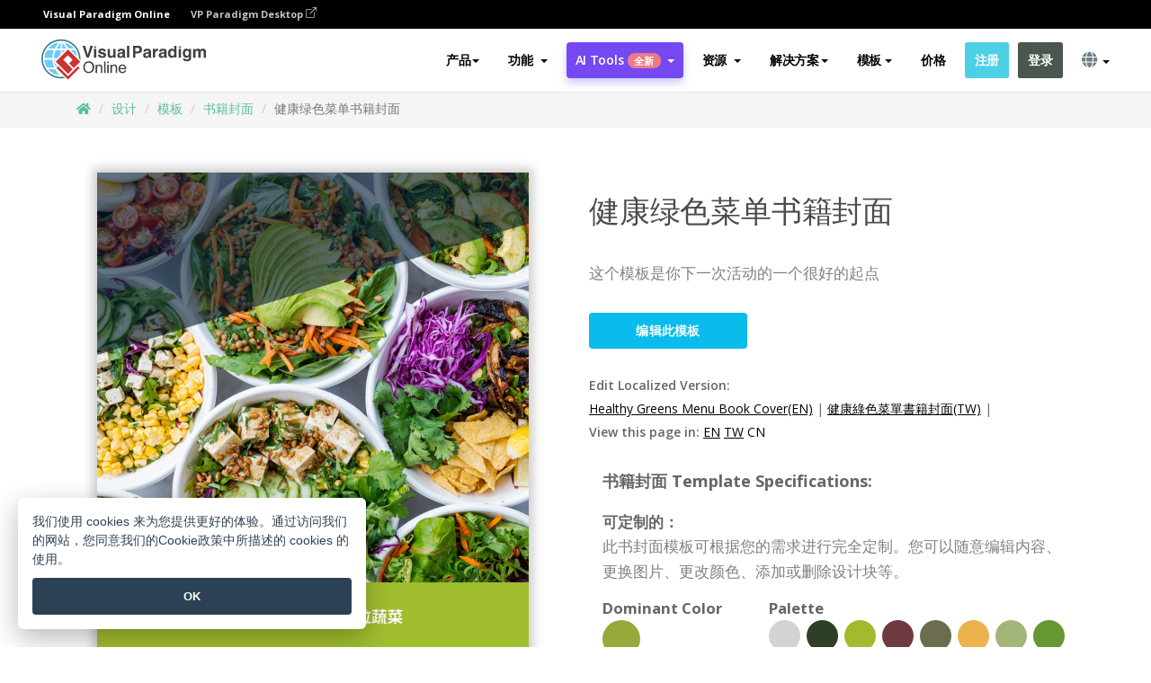

--- FILE ---
content_type: text/html;charset=UTF-8
request_url: https://online.visual-paradigm.com/cn/infoart/templates/book-covers/healthy-greens-menu-book-cover/
body_size: 25337
content:
<!DOCTYPE html>
<html xmlns="http://www.w3.org/1999/xhtml" lang="zh_CN">
<head>
<title>健康绿色菜单书籍封面 | 书籍封面 Template</title>
<meta name="description" content="Eye-catching 书籍封面 template: 健康绿色菜单书籍封面. Great starting point for your next campaign. Its designer-crafted, professionally designed and helps you stand out."><meta name="keywords" content="书籍封面模板,书籍封面示例,书籍封面创建者,书籍封面制作工具,书籍封面模板,书籍封面软件,书籍封面工具"/><meta name="viewport" content="width=device-width, initial-scale=1">
<!-- <link rel="icon" type="image/png" sizes="32x32" href="/favicon-32x32.png">
<link rel="icon" type="image/png" sizes="16x16" href="/favicon-16x16.png"> -->
<link rel="icon" type="image/png" sizes="32x32" href="/favicon-32x32.png">
				<link rel="icon" type="image/png" sizes="16x16" href="/favicon-16x16.png">
			<meta charset="utf-8">
<meta name="theme-color" content="#ffffff">   
<link rel="alternate" hreflang="zh-CN" href="https://online.visual-paradigm.com/cn/infoart/templates/book-covers/healthy-greens-menu-book-cover/"/>
<link rel="alternate" hreflang="en" href="https://online.visual-paradigm.com/infoart/templates/book-covers/healthy-greens-menu-book-cover/"/>
<link rel="alternate" hreflang="zh-TW" href="https://online.visual-paradigm.com/tw/infoart/templates/book-covers/healthy-greens-menu-book-cover/"/>
<link rel="alternate" hreflang="es" href="https://online.visual-paradigm.com/es/infoart/templates/book-covers/healthy-greens-menu-book-cover/"/>
<link rel="alternate" hreflang="de" href="https://online.visual-paradigm.com/de/infoart/templates/book-covers/healthy-greens-menu-book-cover/"/>
<link rel="alternate" hreflang="pl" href="https://online.visual-paradigm.com/pl/infoart/templates/book-covers/healthy-greens-menu-book-cover/"/>
<link rel="alternate" hreflang="pt" href="https://online.visual-paradigm.com/pt/infoart/templates/book-covers/healthy-greens-menu-book-cover/"/>
<link rel="alternate" hreflang="in-ID" href="https://online.visual-paradigm.com/id/infoart/templates/book-covers/healthy-greens-menu-book-cover/"/>
<link rel="alternate" hreflang="ja" href="https://online.visual-paradigm.com/ja/infoart/templates/book-covers/healthy-greens-menu-book-cover/"/>
<link rel="alternate" hreflang="ko" href="https://online.visual-paradigm.com/ko/infoart/templates/book-covers/healthy-greens-menu-book-cover/"/>
<link rel="alternate" hreflang="ru" href="https://online.visual-paradigm.com/ru/infoart/templates/book-covers/healthy-greens-menu-book-cover/"/>
<link rel="alternate" hreflang="fr" href="https://online.visual-paradigm.com/fr/infoart/templates/book-covers/healthy-greens-menu-book-cover/"/>

<link href="https://fonts.googleapis.com/css?family=Open+Sans:300,400,600,700&display=swap" rel="preload" as="style">
<link href="/css/bootstrap.min.css" rel="preload" as="style">
<link href="/css/style.css?t=1768896004" rel="preload" as="style">
<link href="/css/fontawesome-5.15.1/all.min.css" rel="preload" as="style">
<link href="/css/crownIndicator.css" rel="preload" as="style">
<link href="/scripts/jquery-3.5.1.min.js" rel="preload" as="script">
<link href="/scripts/jquery.easing.min.js" rel="preload" as="script">
<link href="/scripts/bootstrap.min.js" rel="preload" as="script">
<link href="/scripts/custom.js" rel="preload" as="script">

<link rel="stylesheet" type="text/css" href="https://fonts.googleapis.com/css?family=Open+Sans:300,400,600,700&display=swap">
<link rel="stylesheet" type="text/css" href="/css/bootstrap.min.css">
<link rel="stylesheet" type="text/css" href="/css/style.css?t=1768896004">
<link rel="stylesheet" type="text/css" href="/css/fontawesome-5.15.1/all.min.css">
<link rel="stylesheet" type="text/css" href="/css/crownIndicator.css">
<script type="text/javascript" src="/scripts/jquery-3.5.1.min.js"></script>
<script type="text/javascript" src="/scripts/jquery.easing.min.js"></script>
<script type="text/javascript" src="/scripts/bootstrap.min.js"></script>
<script type="text/javascript" src="/scripts/custom.js"></script>
<script>
	var lastErrorMessage; 
	window.addEventListener('error', function (e) {
		var result = '';
		result += 'Page URL: ' + window.location.href + '\n';
		result += 'Message: ' + e.message + '\n';
		if (e.filename) {
			result += 'File: ' + e.filename + ' (' + e.lineno + ', ' + e.colno + ')\n';
		}
		if (e.error && e.error.stack) {
			result += 'Stack: ' + e.error.stack + '\n';
		}
		if (e.detail) {
			result += e.detail.error_msg + ": " + e.detail.error_code + '\n';
		}
		if (lastErrorMessage == result) {
			return;
		}
		lastErrorMessage = result;
		fetch('/rest/log', {
			method: 'POST',
			headers: {
				'content-type': 'application/json'
			},
			body: JSON.stringify({
				type: 'error',
				message: result
			})
		});
	});
</script><link href="/css/infoart/style.css" rel="preload" as="style">
	<link rel="stylesheet" href="/css/infoart/style.css">
	<link href="/infoart/content-editor/__inc/css/content-editor.css" rel="stylesheet">
<link href="/scripts/color-thief.min.js" rel="preload" as="script">
<link href="/scripts/lozad.min.js" rel="preload" as="script">
<link href="/scripts/imagesloaded.pkgd.min.js" rel="preload" as="script">
<link href="/scripts/masonry.pkgd.min.js" rel="preload" as="script">
<script src="/scripts/splide.min.js"></script>
<link rel="stylesheet" href="/css/index-slider.css">
<link rel="stylesheet" href="/css/splide-sea-green.min.css">

</head>
<body class="lang-zh_CN">
	<script src="/scripts/color-thief.min.js"></script>
	<script src="/scripts/imagesloaded.pkgd.min.js"></script>
	<script src="/scripts/lozad.min.js"></script>
	<script src="/scripts/masonry.pkgd.min.js"></script>
	
	<link rel="stylesheet" href="/css/jquery-simple-mobilemenu-slide.css" />
<script src="/scripts/jquery-simple-mobilemenu.min.js"></script>
<meta name="theme-color" content="#ffffff">
<div class="topbar-container">
	<nav id="mainNav" class="navbar fixed-top-bar navbar-fixed-top affix" data-spy="affix" data-offset-top="70">
		<!-- Global top nav -->
		
<nav id="stickymainNav" class="navbar navbar-default navbar-doublerow  navbar-trans navbar-fixed-top">
<div class="bg-black-padding">
	<div class="container-fluid controlled-header-width">
        <span class="text-white-font">Visual Paradigm Online</span>
        <a href="https://www.visual-paradigm.com" target="_blank" class="vp-desktop-link">
          VP Paradigm Desktop
          <svg class="bi" width="12" height="12" fill="currentColor" viewBox="0 0 16 16">
            <path fill-rule="evenodd" d="M8.636 3.5a.5.5 0 0 0-.5-.5H1.5A1.5 1.5 0 0 0 0 4.5v10A1.5 1.5 0 0 0 1.5 16h10a1.5 1.5 0 0 0 1.5-1.5V7.864a.5.5 0 0 0-1 0V14.5a.5.5 0 0 1-.5.5h-10a.5.5 0 0 1-.5-.5v-10a.5.5 0 0 1 .5-.5h6.636a.5.5 0 0 0 .5-.5z"/>
            <path fill-rule="evenodd" d="M16 .5a.5.5 0 0 0-.5-.5h-5a.5.5 0 0 0 0 1h3.793L6.146 9.146a.5.5 0 1 0 .708.708L15 1.707V5.5a.5.5 0 0 0 1 0v-5z"/>
          </svg>
        </a>
      </div>	</div><!-- down nav -->
				<div class="container-fluid controlled-header-width">
				<div class="navbar-header">
					<div class="sub-features-wrapper">
					
								<a class="navbar-brand hidden-sm" href="/cn/"> <img class="main-header-index-logo" src="/images/vp-online-with-name.svg" alt="Visual Paradigm 在线的标志">
								</a>
								<a class="navbar-brand hidden-md hidden-lg hidden-xs" href="/cn/"><img src="/images/vp-online-logo-1.png"></a>
							
					</div>
				</div>
				<div class="collapse navbar-collapse" id="navbar-collapse-1">
				<ul class="nav navbar-nav navbar-right">
	
							<li>
			<li id="product-megamenu" class="dropdown megamenu-fw"><a href="#" class="dropdown-toggle" data-toggle="dropdown" role="button" aria-expanded="false">产品<span class="caret"></span></a>


	<ul class="product-megamenu-item dropdown-menu megamenu-content product-menu-dropdown-v1" role="menu">

		<li class="col-sm-3 col-lg-2 col-xs-12" id="product-menu-column-style">
<span class="product-item-title">Create</span>
<ul class="product-create-menu-list">
<li><img src="/images/home/menu/v1/diagram-logo.png"><a href="/diagrams/">Diagram</a></li>
<li><img src="/images/home/menu/v1/chart-logo.png"><a href="/charts/">Chart</a></li>
<li><img src="/images/home/menu/v1/smartboard-logo.png"><a href="/board/">Smart Board</a></li>
<li><img src="/images/home/menu/v1/form-logo.png"><a href="/forms/">Form Builder</a></li>

</ul>

		</li>
		<li class="col-sm-3 col-lg-2 col-xs-12" id="product-menu-column-style">



			<span class="product-item-title">Compose</span>
<ul class="product-compose-menu-list">
<li><img src="/images/home/menu/v1/designer-logo.png"><a href="/infoart/">Graphic Design</a></li>
<li><img src="/images/home/menu/v1/flipbooks-logo.png"><a href="/flipbook-maker/">Flipbook</a></li>
<li><img src="/images/home/menu/v1/anifuzion-logo.png"><a href="https://explainer.visual-paradigm.com/">Animation</a></li>
<li><img src="/images/home/menu/v1/photobook-logo.png"><a href="/photo-book-maker/">Photobook</a></li>
<li><img src="/images/home/menu/v1/pdf-logo.png"><a href="/online-pdf-editor/">PDF Editor</a></li>
<li><img src="/images/home/menu/v1/collages-logo.png"><a href="/photo-collage-maker/">Collage</a></li>
<li><img src="/images/home/menu/v1/word-office-logo.png"><a href="/document-editor/">Document</a></li>
<li><img src="/images/home/menu/v1/excel-office-logo.png"><a href="/spreadsheet-editor/">Spreadsheet</a></li>
<li><img src="/images/home/menu/v1/ppt-office-logo.png"><a href="/presentation-software/">Presentation</a></li>

</ul>
		</li>
		
		<li class="col-sm-3 col-lg-3 col-xs-12" id="product-menu-column-style">


<span class="product-item-title">Tools</span>
			<ul class="product-utilities-menu-list">
<li><img src="/images/home/menu/v1/ppt-logo.png"><a href="/powerpoint-web-viewer/">PowerPoint Web Viewer</a></li>
<li><img src="/images/home/menu/v1/ai-image-translator-logo.png"><a href="https://ai.visual-paradigm.com/ai-image-translator">AI Image Translator</a></li>
<li><img src="/images/home/menu/v1/pdf-logo.png"><a href="/online-pdf-editor/pdf-editing-tools/">PDF Tools</a></li>
<li><img src="/images/home/menu/v1/files-logo.png"><a href="/file-converters/file-conversion-tools/">File Converters</a></li>
<li><img src="/images/home/menu/v1/photo-effects-logo.png"><a href="/photo-effects-studio/">Photo Effect Tools</a></li>
<li><img src="/images/home/menu/v1/agilien-logo.png"><a href="https://agilien.visual-paradigm.com">Agilien</a></li>
<li><img src="/images/home/menu/v1/canvas-logo.png"><a href="https://canvas.visual-paradigm.com">Canvas</a></li>



</ul>
		</li>
		
		<li class="col-sm-3 col-lg-5 col-xs-12 product-essential-border" id="">



		<span class="product-item-title">	Essential</span>
						<ul class="product-essential-menu-list">

<li><span>Publishing</span>
<div class="">
<p>Turn your results into flipbooks, slideshows, or videos, and display them on a virtual bookshelf.</p>
<a href="/features/publishing/" class="product-learn-more-button">Learn More</a>
</div>
</li>
<li><span>AI Tools</span>
<div class="">
<p>Unlock AI-powered tools that simplify tasks and boost productivity.</p>
<a href="https://ai.visual-paradigm.com/" class="product-learn-more-button">Learn More</a>
</div>
</li>

</ul>

		</li>
		

	</ul></li>

<script>
	$(document).ready(function() {
		$("#top-product-explore-productTab a").click(function(e) {
			e.preventDefault();
			var targetTab = $(this).attr("href");
			$("#top-product-explore-productTab li").removeClass("selected-tab");
			$("#top-product-explore-productTab li").removeClass("active");
			$(this).parent("li").addClass("selected-tab");
			$(".tab-pane-p").removeClass("active-tab");
			$(".tab-pane-p").removeClass("active");
			$(targetTab).addClass("active-tab");
		});
	});
</script><li class="features-multi-level-menu"><a href="/features/" class="dropdown-toggle" role="button" aria-haspopup="true" aria-expanded="false"> <span style="border: unset; background: unset; padding: 0px">功能</span> <span class="caret" style="margin-left: 4px;"></span>
</a>

	<ul id="dropdown-features-menu" class="dropdown-menu feature-dropdown">
		<li><a href="/cn/features/pdf-editing/" data-locale="en">
				<div class="feature-dropdown-menu">
					<span class="logo-product-title">Online PDF Tool Suite</span>
				</div>
		</a></li>

		<li><a href="/cn/features/online-office-tool-suite/" data-locale="en">
				<div class="feature-dropdown-menu">
					<span class="logo-product-title">Online Office Tool Suite</span>
				</div>
		</a></li>
		<li><a href="/cn/features/presentation-maker/" data-locale="en">
				<div class="feature-dropdown-menu">
					<span class="logo-product-title">Presentation Maker</span>
				</div>
		</a></li>
		<li><a href="/cn/features/visual-design-editor/" data-locale="en">
				<div class="feature-dropdown-menu">
					<span class="logo-product-title">Visual Design Editor</span>
				</div>
		</a></li>
		<li><a href="/cn/features/graphic-design-resources/" data-locale="en">
				<div class="feature-dropdown-menu">
					<span class="logo-product-title">Graphic Design Resources</span>
				</div>
		</a></li>
		<li><a href="https://agilien.visual-paradigm.com" data-locale="en">
				<div class="feature-dropdown-menu">
					<span class="logo-product-title">Agilien</span>
				</div>
		</a></li>
		<li><a href="/cn/features/publish-as-flipbooks/" data-locale="en">
				<div class="feature-dropdown-menu">
					<span class="logo-product-title">Free Flipbook Maker</span>
				</div>
		</a></li>
		<li><a href="/cn/features/online-chart-maker/" data-locale="en">
				<div class="feature-dropdown-menu">
					<span class="logo-product-title">Chart Maker</span>
				</div>
		</a></li>
		<li><a href="/cn/features/photo-editing/" data-locale="en">
				<div class="feature-dropdown-menu">
					<span class="logo-product-title">照片编辑</span>
				</div>
		</a></li>
		<li><a href="/cn/features/publishing/" data-locale="en">
				<div class="feature-dropdown-menu">
					<span class="logo-product-title">Publishing</span>
				</div>
		</a></li>
		<li><a href="/cn/features/publish-and-share/" data-locale="en">
				<div class="feature-dropdown-menu">
					<span class="logo-product-title">发布和分享</span>
				</div>
		</a></li>
		<li><a href="/cn/features/real-time-collaboration/" data-locale="en">
				<div class="feature-dropdown-menu">
					<span class="logo-product-title">Real-Time Collaboration</span>
				</div>
		</a></li>
		<li><a href="/cn/forms/features/" data-locale="en">
				<div class="feature-dropdown-menu">
					<span class="logo-product-title">表单设计工具</span>
				</div>
		</a></li>

	</ul></li>
<li class="dropdown">
<a class="ai-image-translator-header-btn" href="https://ai.visual-paradigm.com/" class="dropdown-toggle" role="button" aria-haspopup="true" aria-expanded="false">
AI Tools<span class="badge badge-new-v1">全新</span><span class="caret"></span></a>
							<ul id="menu-ai-tools" class="dropdown-menu menu-ai-tools-dropdown">
							<li>
			<a href="https://ai.visual-paradigm.com/ai-image-translator" data-locale="en">
				<div class="feature-dropdown-menu">
					<span class="logo-product-title">AI Image Translator</span>
				</div>
			</a>
		</li>
							<li>
			<a href="https://ai.visual-paradigm.com/ai-chart-generator/" data-locale="en">
				<div class="feature-dropdown-menu">
					<span class="logo-product-title">Chart Generator</span>
				</div>
			</a>
		</li>
		<li>
					<a href="https://ai.visual-paradigm.com/ai-mind-map-generator/" data-locale="en">
				<div class="feature-dropdown-menu">
					<span class="logo-product-title">Mind Map Generator</span>
				</div>
			</a>
				</li>
				<li>
					<a href="https://ai.visual-paradigm.com/ai-fishbone-diagram-generator/" data-locale="en">
				<div class="feature-dropdown-menu">
					<span class="logo-product-title">Fishbone Generator</span>
				</div>
			</a>
				</li>
				<li>
					<a href="https://ai.visual-paradigm.com/ai-timeline-generator/" data-locale="en">
				<div class="feature-dropdown-menu">
					<span class="logo-product-title">Timeline Generator</span>
				</div>
			</a>
				</li>
							
							<li>
					<a href="https://ai.visual-paradigm.com/ai-work-breakdown-structure-generator/" data-locale="en">
				<div class="feature-dropdown-menu">
					<span class="logo-product-title">Work Breakdown Structure Generator</span>
				</div>
			</a>
				</li>
				
								
				<li>
					<a href="https://ai.visual-paradigm.com/ai-product-breakdown-structure-generator/" data-locale="en">
				<div class="feature-dropdown-menu">
					<span class="logo-product-title">Product Breakdown Structure Generator</span>
				</div>
			</a>
				</li>
				<li>
					<a href="https://ai.visual-paradigm.com/ai-cost-breakdown-structure-generator/" data-locale="en">
				<div class="feature-dropdown-menu">
					<span class="logo-product-title">Cost Breakdown Structure Generator</span>
				</div>
			</a>
				</li>
				<li>
					<a href="https://ai.visual-paradigm.com/ai-risk-breakdown-structure-generator/" data-locale="en">
				<div class="feature-dropdown-menu">
					<span class="logo-product-title">Risk Breakdown Structure Generator</span>
				</div>
			</a>
				</li>
				<li>
					<a href="https://ai.visual-paradigm.com/ai-resource-breakdown-structure-generator/" data-locale="en">
				<div class="feature-dropdown-menu">
					<span class="logo-product-title">Resource Breakdown Structure Generator</span>
				</div>
			</a>
				</li>
			</ul> </li>
							
							<li class="resources-multi-level-menu">
<a href="#" class="dropdown-toggle" data-toggle="dropdown" role="button" aria-haspopup="true" aria-expanded="false"> 
	<span style="border: unset; background: unset; padding: 0px">资源</span> 
	<span class="caret" style="margin-left: 4px;"></span>
</a>

	<ul id="dropdown-resources-menu" class="dropdown-menu feature-dropdown">
<li class="dropdown-submenu">
			<div class="nested-second-level">
				<a href="#" class="logo-product-title">社区创作<span class="caret" style="margin-left: 4px;"></span></a>

			</div>
			<ul class="dropdown-menu">
				<li><a href="/cn/flipbook-maker/library/" data-locale="en">
						<div class="feature-dropdown-menu">
							<span class="logo-product-title">书籍 / 幻灯片</span>
						</div>
				</a></li>
				<li><a href="/cn/community/" data-locale="en">
						<div class="feature-dropdown-menu">
							<span class="logo-product-title">设计 /图表</span>
						</div>
				</a></li>
			</ul>
		</li>
		<li><a href="https://updates.visual-paradigm.com/" data-locale="en">
				<div class="feature-dropdown-menu">
					<span class="logo-product-title">最新消息</span>
				</div>
		</a></li>
		<li><a href="/cn/learn/" data-locale="en">
				<div class="feature-dropdown-menu">
					<span class="logo-product-title">学习</span>
				</div>
		</a></li>
		<li><a href="https://blog.visual-paradigm.com/" data-locale="en">
				<div class="feature-dropdown-menu">
					<span class="logo-product-title">博客</span>
				</div>
		</a></li>
		<li><a href="/cn/knowledge/" data-locale="en">
				<div class="feature-dropdown-menu">
					<span class="logo-product-title">知识</span>
				</div>
		</a></li>
		<li><a href="/cn/diagrams/partner/academic/" data-locale="en">
				<div class="feature-dropdown-menu">
					<span class="logo-product-title">学术合作伙伴</span>
				</div>
		</a></li>
	</ul></li><li class="dropdown"><a href="#" class="dropdown-toggle" data-toggle="dropdown" role="button" aria-haspopup="true" aria-expanded="false">
解决方案<span class="caret"></span></a>
							<ul id="menu-solutions" class="dropdown-menu">
							<li>
					<a href="/cn/solutions/education/" data-locale="en">
				<div class="feature-dropdown-menu">
					<span class="logo-product-title">教育</span>
				</div>
			</a>
				</li>
								<li>
					<a href="/cn/solutions/entertainment/" data-locale="en">
				<div class="feature-dropdown-menu">
					<span class="logo-product-title">娱乐</span>
				</div>
			</a>
				</li>
        		<li>
					<a href="/cn/solutions/finance/" data-locale="en">
				<div class="feature-dropdown-menu">
					<span class="logo-product-title">金融</span>
				</div>
			</a>
				</li>
			<li>
			<a href="/cn/solutions/marketing/" data-locale="en">
				<div class="feature-dropdown-menu">
					<span class="logo-product-title">营销</span>
				</div>
			</a>
		</li>
	<li>
			<a href="/cn/solutions/medical/" data-locale="en">
				<div class="feature-dropdown-menu">
					<span class="logo-product-title">医疗</span>
				</div>
			</a>
		</li>
		<li>
			<a href="/cn/solutions/real-estate/" data-locale="en">
				<div class="feature-dropdown-menu">
					<span class="logo-product-title">房地产</span>
				</div>
			</a>
		</li>
		<li>
			<a href="/cn/solutions/retail/" data-locale="en">
				<div class="feature-dropdown-menu">
					<span class="logo-product-title">零售</span>
				</div>
			</a>
		</li>
		<li>
			<a href="/cn/solutions/startups/" data-locale="en">
				<div class="feature-dropdown-menu">
					<span class="logo-product-title">初创公司</span>
				</div>
			</a>
		</li>
		<li>
			<a href="/cn/solutions/travel/" data-locale="en">
				<div class="feature-dropdown-menu">
					<span class="logo-product-title">旅行</span>
				</div>
			</a>
		</li>
							</ul> </li>
							
							<li class="dropdown dropdown-templates dropdown-large"><a class="dropdown-toggle template-link" data-toggle="dropdown" role="button" aria-haspopup="true" aria-expanded="false">
		模板<span class="caret" style="margin-left: 4px;"></span> </a>
	<ul class="dropdown-templates-menu">
		<li class="templates-menu-category subOpen"><a href="/cn/infoart/templates" class="template-cateogry-link">
					<div class="img-container items">
					<img src='/images/templates-menu/visuals-icon.png'>
				</div>
				<div class="headerContainer">
					<h4 class="templates-menu-category-header items">设计</h4>
					<span class="caret" style="margin-left: 4px;"></span>
				</div> </a>
					<ul class="subTemplateItems">
					<a href="/cn/infoart/templates/brochures/">
									<li><span class="items">小册子</span></li>
								</a>
							<a href="/cn/infoart/templates/greeting-cards/">
									<li><span class="items">问候卡</span></li>
								</a>
							<a href="/cn/infoart/templates/infographics/">
									<li><span class="items">信息图表</span></li>
								</a>
							<a href="/cn/infoart/templates/instagram-posts/">
									<li><span class="items">Instagram 帖子</span></li>
								</a>
							<a href="/cn/infoart/templates/invitations/">
									<li><span class="items">邀请函</span></li>
								</a>
							<a href="/cn/infoart/templates/posters/">
									<li><span class="items">海报</span></li>
								</a>
							<a href="/cn/infoart/templates">
									<li class="template-seeAll"><span class="items">查看所有</span></li>
								</a>
							</ul>
			</li>
			<li class="templates-menu-category subOpen"><a href="/cn/diagrams/templates" class="template-cateogry-link">
					<div class="img-container items">
					<img src='/images/templates-menu/diagrams-icon.png'>
				</div>
				<div class="headerContainer">
					<h4 class="templates-menu-category-header items">图表</h4>
					<span class="caret" style="margin-left: 4px;"></span>
				</div> </a>
					<ul class="subTemplateItems">
					<a href="/cn/diagrams/templates/archimate-diagram/">
									<li><span class="items">ArchiMate</span></li>
								</a>
							<a href="/cn/diagrams/templates/?category=floor-plan">
									<li><span class="items">平面图</span></li>
								</a>
							<a href="/cn/diagrams/templates/?category=flowchart">
									<li><span class="items">流程图</span></li>
								</a>
							<a href="/cn/diagrams/templates/genogram/">
									<li><span class="items">家系图</span></li>
								</a>
							<a href="/cn/diagrams/templates/mind-map-diagram/">
									<li><span class="items">思维导图</span></li>
								</a>
							<a href="/cn/diagrams/templates/class-diagram/">
									<li><span class="items">UML 类图</span></li>
								</a>
							<a href="/cn/diagrams/templates">
									<li class="template-seeAll"><span class="items">查看所有</span></li>
								</a>
							</ul>
			</li>
			<li class="templates-menu-category subOpen"><a href="/cn/charts/templates" class="template-cateogry-link">
					<div class="img-container items">
					<img src='/images/templates-menu/charts-icon.png'>
				</div>
				<div class="headerContainer">
					<h4 class="templates-menu-category-header items">统计图表</h4>
					<span class="caret" style="margin-left: 4px;"></span>
				</div> </a>
					<ul class="subTemplateItems">
					<a href="/cn/charts/templates/?category=bar">
									<li><span class="items">条形图</span></li>
								</a>
							<a href="/cn/charts/templates/candlestick/">
									<li><span class="items">K 线图</span></li>
								</a>
							<a href="/cn/charts/templates/doughnut-charts/">
									<li><span class="items">环形图</span></li>
								</a>
							<a href="/cn/charts/templates/?category=line">
									<li><span class="items">折线图</span></li>
								</a>
							<a href="/cn/charts/templates/?category=pie">
									<li><span class="items">饼图</span></li>
								</a>
							<a href="/cn/charts/templates/?category=radar">
									<li><span class="items">雷达图</span></li>
								</a>
							<a href="/cn/charts/templates">
									<li class="template-seeAll"><span class="items">查看所有</span></li>
								</a>
							</ul>
			</li>
			<li class="templates-menu-category subOpen"><a href="/cn/flipbook-maker/templates" class="template-cateogry-link">
					<div class="img-container items">
					<img src='/images/templates-menu/flipbooks-icon.png'>
				</div>
				<div class="headerContainer">
					<h4 class="templates-menu-category-header items">翻页书本</h4>
					<span class="caret" style="margin-left: 4px;"></span>
				</div> </a>
					<ul class="subTemplateItems">
					<a href="/cn/flipbook-maker/templates/booklets/">
									<li><span class="items">小册子</span></li>
								</a>
							<a href="/cn/flipbook-maker/templates/business-portfolios/">
									<li><span class="items">业务简介</span></li>
								</a>
							<a href="/cn/flipbook-maker/templates/catalogs/">
									<li><span class="items">产品目录</span></li>
								</a>
							<a href="/cn/flipbook-maker/templates/lookbooks/">
									<li><span class="items">搭配风格秀</span></li>
								</a>
							<a href="/cn/flipbook-maker/templates/prospectuses/">
									<li><span class="items">招股书</span></li>
								</a>
							<a href="/cn/flipbook-maker/templates/personal-portfolios/">
									<li><span class="items">个人作品集</span></li>
								</a>
							<a href="/cn/flipbook-maker/templates">
									<li class="template-seeAll"><span class="items">查看所有</span></li>
								</a>
							</ul>
			</li>
			<li class="templates-menu-category subOpen"><a href="/cn/photo-book-maker/templates" class="template-cateogry-link">
					<div class="img-container items">
					<img src='/images/templates-menu/photobooks-icon.png'>
				</div>
				<div class="headerContainer">
					<h4 class="templates-menu-category-header items">相簿</h4>
					<span class="caret" style="margin-left: 4px;"></span>
				</div> </a>
					<ul class="subTemplateItems">
					<a href="/cn/photo-book-maker/templates/baby-photo-books/">
									<li><span class="items">婴儿相簿</span></li>
								</a>
							<a href="/cn/photo-book-maker/templates/everyday-photo-books/">
									<li><span class="items">日常相簿</span></li>
								</a>
							<a href="/cn/photo-book-maker/templates/family-photo-books/">
									<li><span class="items">家庭相簿</span></li>
								</a>
							<a href="/cn/photo-book-maker/templates/pet-photo-books/">
									<li><span class="items">宠物相簿</span></li>
								</a>
							<a href="/cn/photo-book-maker/templates/travel-photo-books/">
									<li><span class="items">旅行相簿</span></li>
								</a>
							<a href="/cn/photo-book-maker/templates/wedding-photo-books/">
									<li><span class="items">婚礼相簿</span></li>
								</a>
							<a href="/cn/photo-book-maker/templates">
									<li class="template-seeAll"><span class="items">查看所有</span></li>
								</a>
							</ul>
			</li>
			<div class="two-row ">
			<li class="templates-menu-category subOpen"><a href="https://explainer.visual-paradigm.com/cn/templates/" class="template-cateogry-link">
					<div class="img-container items">
					<img src='/images/templates-menu/animations-icon.png'>
				</div>
				<div class="headerContainer">
					<h4 class="templates-menu-category-header ">Animations</h4>
					<span class="caret" style="margin-left: 4px;"></span>
				</div> </a>
					<ul class="subTemplateItems">
					<a href="https://explainer.visual-paradigm.com/cn/templates/category/explainer-video/">
									<li><span class="items">Explainer Videos</span></li>
								</a>
							<a href="https://explainer.visual-paradigm.com/cn/templates/category/marketing-and-e-commerce/">
									<li><span class="items">Marketing Videos</span></li>
								</a>
							<a href="https://explainer.visual-paradigm.com/cn/templates/category/storytelling-scenes/">
									<li><span class="items">Storytelling Videos</span></li>
								</a>
							<a href="https://explainer.visual-paradigm.com/cn/templates/">
									<li class="template-seeAll"><span class="items">查看所有</span></li>
								</a>
							</ul>
			</li>
			<li class="templates-menu-category subOpen"><span class="template-cateogry-link">
					<div class="img-container items">
					<img src='/images/templates-menu/productivity-icon.png'>
				</div>
				<div class="headerContainer">
					<h4 class="templates-menu-category-header ">生產力</h4>
					<span class="caret" style="margin-left: 4px;"></span>
				</div> </span>
					<ul class="subTemplateItems">
					<a href="/cn/document-editor/templates/">
									<li><span class="items">文件</span></li>
								</a>
							<a href="/cn/presentation-software/templates/">
									<li><span class="items">简报</span></li>
								</a>
							<a href="/cn/spreadsheet-editor/templates/">
									<li><span class="items">试算表</span></li>
								</a>
							<a href="/cn/forms/templates/">
									<li><span class="items">表单工具</span></li>
								</a>
							</ul>
			</li>
			</div>
			</ul></li>

<script>
	//$('.dropdown-templates-menu').hide();

	$('.subOpen').on(
			{
				mouseenter : function() {
					if ($(window).width() < 767) {
						$(this).find('.subTemplateItems').stop(true, true)
								.delay(100).fadeIn(200);
					}
				},
				mouseleave : function() {
					if ($(window).width() < 767) {
						$(this).find('.subTemplateItems').stop(true, true)
								.delay(100).fadeOut(200);
					}
				}
			});

	$('.subOpen').click(
			function() {
				if ($(window).width() < 767) {
					if ($(this).find('.subTemplateItems').is(':visible')) {
						$(this).find('.subTemplateItems').stop(true, true)
								.delay(100).fadeOut(200);
					} else {
						$(this).find('.subTemplateItems').stop(true, true)
								.delay(100).fadeIn(200);
					}
				}
			});

	window.addEventListener('resize', checkLink);
	window.addEventListener('resize', resizeTemplateList);
	var path = window.location.pathname;
	var hyper = true;
	$(document).ready(function() {
		checkLink();
		resizeTemplateList();
	});

	function resizeTemplateList() {
		if (window.innerWidth > 1800) {
			var width = window.innerWidth * 0.5;
			document.getElementsByClassName('dropdown-templates-menu')[0].style.width = width
					+ 'px';
		} else if (window.innerWidth > 1600) {
			var width = window.innerWidth * 0.55;
			document.getElementsByClassName('dropdown-templates-menu')[0].style.width = width
					+ 'px';
		} else if (window.innerWidth > 1380) {
			var width = window.innerWidth * 0.6;
			document.getElementsByClassName('dropdown-templates-menu')[0].style.width = width
					+ 'px';
		} else if (window.innerWidth > 1300) {
			var width = window.innerWidth * 0.65;
			document.getElementsByClassName('dropdown-templates-menu')[0].style.width = width
					+ 'px';
		} else if (window.innerWidth > 1240) {
			var width = window.innerWidth * 0.7;
			document.getElementsByClassName('dropdown-templates-menu')[0].style.width = width
					+ 'px';
		} else if (window.innerWidth > 1140) {
			var width = window.innerWidth * 0.75;
			document.getElementsByClassName('dropdown-templates-menu')[0].style.width = width
					+ 'px';
		} else if (window.innerWidth > 767) {
			var width = window.innerWidth * 0.8;
			document.getElementsByClassName('dropdown-templates-menu')[0].style.width = width
					+ 'px';
			hyper = true;
		} else {
			document.getElementsByClassName('dropdown-templates-menu')[0].style.width = '100%';
			hyper = false;
		}
		if (window.innerWidth > 767) {
			transformCal(width);
		} else {
			document.getElementsByClassName('dropdown-templates-menu')[0].style.transform = null;
		}
	}

	function transformCal(width) {
		var menuWidth = width;
		var rect = document.getElementsByClassName('dropdown-templates')[0]
				.getBoundingClientRect().left;
		var listWidth = document.getElementsByClassName('dropdown-templates')[0].offsetWidth;
		var half = window.innerWidth / 2;
		var checkMain = document.getElementById('main-index-header');
		if (window.innerWidth > 1300) {
			document.getElementsByClassName('dropdown-templates-menu')[0].style.transform = "translate(-70%)";
		} else {
			if (half < rect) {
				var distance = half - (rect + (listWidth / 2));
			} else {
				var distance = half - rect;
			}
			var halfMenu = menuWidth / 2;
			if (checkMain != null) {
				var width = distance - halfMenu;
			} else {
				var width = distance - halfMenu + (listWidth / 2);
			}
			document.getElementsByClassName('dropdown-templates-menu')[0].style.transform = "translate("
					+ width + "px)";
		}
	}

	function checkLink() {
		if (window.innerWidth > 767 && hyper == false) {
			enableLink();
			var subItems = document.getElementsByClassName('subTemplateItems');
			for (var i = 0; i < subItems.length; i++) {
				subItems[i].style.display = 'block';
			}
			var header = document
					.getElementsByClassName('templates-menu-category-header');
			for (var i = 0; i < header.length; i++) {
				if (header[i].textContent == 'Productivity'
						|| header[i].textContent == 'Collage') {
					if (header[i].classList.contains('items')) {
						header[i].classList.remove('items');
					}
				}
			}
		} else if (window.innerWidth < 767 && hyper == true) {
			disableLink();
			var subItems = document.getElementsByClassName('subTemplateItems');
			for (var i = 0; i < subItems.length; i++) {
				subItems[i].style.display = 'none';
			}
			var header = document
					.getElementsByClassName('templates-menu-category-header');
			for (var i = 0; i < header.length; i++) {
				if (header[i].classList.contains('items') == false) {
					header[i].classList.add('items');
				}
			}
		}
	}

	function disableLink() {
		var hyper = document.getElementsByClassName('template-cateogry-link');
		for (var i = 0; i < hyper.length; i++) {
			var link = hyper[i].getAttribute('href');
			if (link != null) {
				hyper[i].setAttribute('data-href', link);
				hyper[i].setAttribute('href', '#');
			}
		}
	}

	function enableLink() {
		var hyper = document.getElementsByClassName('template-cateogry-link');
		for (var i = 0; i < hyper.length; i++) {
			var link = hyper[i].getAttribute('data-href');
			if (link != null) {
				hyper[i].removeAttribute('data-href');
				hyper[i].setAttribute('href', link);
			}
		}
	}
</script><li><a href="/cn/pricing/">价格</a></li>
						
						<li class="btn-trial"><a href="/cn/subscribe.jsp?t=infoart">注册</a></li>
						<li class="btn-login"><a href="/cn/login.jsp?t=infoart">登录</a></li>
						<li class="dropdown"><a href="#" class="dropdown-toggle" data-toggle="dropdown" role="button" aria-haspopup="true" aria-expanded="false"><i class="fa fa-globe select-language" aria-hidden="true"></i> <span class="caret"></span></a>
							<ul id="lang-switcher" class="dropdown-menu">
								<li><a href="/infoart/templates/book-covers/healthy-greens-menu-book-cover/" data-locale="en">English</a></li>
<li><a href="/cn/infoart/templates/book-covers/healthy-greens-menu-book-cover/" data-locale="zh_CN">简体中文</a></li>
<li><a href="/tw/infoart/templates/book-covers/healthy-greens-menu-book-cover/" data-locale="zh_TW">繁體中文</a></li>
<li><a href="/es/infoart/templates/book-covers/healthy-greens-menu-book-cover/" data-locale="es">Espa&ntilde;ol</a></li>
<li><a href="/de/infoart/templates/book-covers/healthy-greens-menu-book-cover/" data-locale="de">Deutsch</a></li>
<li><a href="/pl/infoart/templates/book-covers/healthy-greens-menu-book-cover/" data-locale="pl">Polski</a></li>
<li><a href="/pt/infoart/templates/book-covers/healthy-greens-menu-book-cover/" data-locale="pt">Português</a></li>
<li><a href="/id/infoart/templates/book-covers/healthy-greens-menu-book-cover/" data-locale="in_ID">Bahasa Indonesia</a></li>
<li><a href="/ja/infoart/templates/book-covers/healthy-greens-menu-book-cover/" data-locale="ja">日本語</a></li>
<li><a href="/ko/infoart/templates/book-covers/healthy-greens-menu-book-cover/" data-locale="ko">한국인</a></li>
<li><a href="/ru/infoart/templates/book-covers/healthy-greens-menu-book-cover/" data-locale="ru">Русский</a></li></ul> <script type="text/javascript">
								$(document).ready(function() {
									$("#lang-switcher a").on('click', function() {
										setCookie("locale-selected", true);
										setCookie("locale", $(this).data("locale"));
									});
									var memberPage = getCookie("memberPage");
									if (memberPage) {
										$("#my-workspace").attr("href",	'/'	+ memberPage);
									}
								});
							</script></li>
					</ul>
				
				<!-- mobile menu -->
	<ul class="mobile_menu">
		<!-- Product -->
<!-- Resources -->


<li><a style="cursor: pointer;" href="#" onclick="return false;">产品</a>
	<ul class="submenu">
		<li><a style="cursor: pointer;" href="#" onclick="return false;">Create</a>


			<ul class="submenu">
				<li><a href="/cn/diagrams/" data-locale="en">
						<div class="tool-explore-wrap">
							<div class="product-dropdown-menu">
								<img src="/images/home/menu/v1/diagram-logo.png">
							</div>

							<div class="tool-title-explore">
								<span class="logo-product-title">Diagram Maker</span>
								<p class="">Make flowchart, software, business diagrams</p>
							</div>
						</div>
				</a></li>
				<li><a href="/cn/charts/" data-locale="en">
						<div class="tool-explore-wrap">
							<div class="product-dropdown-menu">
								<img src="/images/home/menu/v1/chart-logo.png">
							</div>

							<div class="tool-title-explore">
								<span class="logo-product-title">Chart Maker</span>
								<p class="">Visualize data effortlessly</p>
							</div>
						</div>
				</a></li>
				<li><a href="/cn/board/" data-locale="en">
						<div class="tool-explore-wrap">
							<div class="product-dropdown-menu">
								<img src="/images/home/menu/v1/smartboard-logo.png">
							</div>

							<div class="tool-title-explore">
								<span class="logo-product-title">Smart Board</span>
								<p class="">Ideation and brainstorm with mind maps</p>
							</div>
						</div>
				</a></li>
				<li><a href="/cn/forms/" data-locale="en">
						<div class="tool-explore-wrap">
							<div class="product-dropdown-menu">
								<img src="/images/home/menu/v1/form-logo.png">
							</div>

							<div class="tool-title-explore">
								<span class="logo-product-title">Form Builder</span>
								<p class="">Simplify form creation</p>
							</div>
						</div>
				</a></li>

				<li><a href="https://ai.visual-paradigm.com/ai-chart-generator" data-locale="en">
						<div class="tool-explore-wrap">
							<div class="product-dropdown-menu">
								<img src="/images/home/menu/v1/ai-chart-logo.png">
							</div>

							<div class="tool-title-explore">
								<span class="logo-product-title">AI Chart</span>
								<p class="">Transforms your descriptions into beautifully AI-powered designed charts</p>
							</div>
						</div>
				</a></li>
				<li><a href="https://ai.visual-paradigm.com/ai-mind-map-generator" data-locale="en">
						<div class="tool-explore-wrap">
							<div class="product-dropdown-menu">
								<img src="/images/home/menu/v1/ai-mind-map-logo.png">
							</div>

							<div class="tool-title-explore">
								<span class="logo-product-title">AI SmartBoard</span>
								<p class="">Instantly create and organize AI-powered generated mind maps with ease</p>
							</div>
						</div>
				</a></li>


			</ul></li>

		<!-- Compose -->
		<li><a style="cursor: pointer;" href="#" onclick="return false;">Compose</a>


			<ul class="submenu">
				<li><a href="/cn/infoart/" data-locale="en">
						<div class="tool-explore-wrap">
							<div class="product-dropdown-menu">
								<img src="/images/home/menu/v1/designer-logo.png">
							</div>

							<div class="tool-title-explore">
								<span class="logo-product-title">Graphic Design</span>
								<p class="">Professional visual creations</p>
							</div>
						</div>
				</a></li>
				<li style="cursor: pointer"><a href="/cn/flipbook-maker/" data-locale="en">
						<div class="tool-explore-wrap">
							<div class="product-dropdown-menu">
								<img src="/images/home/menu/v1/flipbooks-logo.png">
							</div>

							<div class="tool-title-explore">
								<span class="logo-product-title">Flipbook</span>
								<p class="">Design online Ebook and slideshow with Fliplify</p>
							</div>
						</div>
				</a></li>
				<li><a href="https://explainer.visual-paradigm.com/cn/" data-locale="en">
						<div class="tool-explore-wrap">
							<div class="product-dropdown-menu">
								<img src="/images/home/menu/v1/anifuzion-logo.png">
							</div>

							<div class="tool-title-explore">
								<span class="logo-product-title">Animation</span>
								<p class="">Create 2D and 3D animations with AniFuzion.</p>
							</div>
						</div>
				</a></li>
				<li><a href="https://explainer.visual-paradigm.com/cn/photo-book-maker/" data-locale="en">
						<div class="tool-explore-wrap">
							<div class="product-dropdown-menu">
								<img src="/images/home/menu/v1/photobook-logo.png">
							</div>

							<div class="tool-title-explore">
								<span class="logo-product-title">Photobook</span>
								<p class="">Share memories with our photo books</p>
							</div>
						</div>
				</a></li>
				<li><a href="/cn/online-pdf-editor/" data-locale="en">
						<div class="tool-explore-wrap">
							<div class="product-dropdown-menu">
								<img src="/images/home/menu/v1/pdf-logo.png">
							</div>

							<div class="tool-title-explore">
								<span class="logo-product-title">PDF Editor</span>
								<p class="">Lightweight PDF editor, tools and converters</p>
							</div>
						</div>
				</a></li>
				<li style="cursor: pointer"><a href="/cn/photo-collage-maker/" data-locale="en">
						<div class="tool-explore-wrap">
							<div class="product-dropdown-menu">
								<img src="/images/home/menu/v1/collage-logo.png">
							</div>

							<div class="tool-title-explore">
								<span class="logo-product-title">Collage</span>
								<p class="">Create stunning photo collages to share your story and stand out</p>
							</div>
						</div>
				</a></li>
				<li><a href="/cn/document-editor/" data-locale="en">
						<div class="tool-explore-wrap">
							<div class="product-dropdown-menu">
								<img src="/images/home/menu/v1/word-office-logo.png">
							</div>

							<div class="tool-title-explore">
								<span class="logo-product-title">Document</span>
								<p class="">Write, format, and collaborate on text documents online.</p>
							</div>
						</div>
				</a></li>
				<li><a href="/cn/spreadsheet-editor/" data-locale="en">
						<div class="tool-explore-wrap">
							<div class="product-dropdown-menu">
								<img src="/images/home/menu/v1/excel-office-logo.png">
							</div>

							<div class="tool-title-explore">
								<span class="logo-product-title">Spreadsheet</span>
								<p class="">Create, edit, and analyze data in spreadsheets.</p>
							</div>
						</div>
				</a></li>
				<li><a href="/cn/presentation-software/" data-locale="en">
						<div class="tool-explore-wrap">
							<div class="product-dropdown-menu">
								<img src="/images/home/menu/v1/ppt-office-logo.png">
							</div>

							<div class="tool-title-explore">
								<span class="logo-product-title">Presentation</span>
								<p class="">Build and design slides for impactful presentations.</p>
							</div>
						</div>
				</a></li>



			</ul></li>


		<!-- Utilities -->
		<li><a style="cursor: pointer;" href="#" onclick="return false;">Tools</a>


			<ul class="submenu">
				<li><a href="/cn/powerpoint-web-viewer/" data-locale="en">
						<div class="tool-explore-wrap">
							<div class="product-dropdown-menu">
								<img src="/images/home/menu/v1/ppt-logo.png">
							</div>

							<div class="tool-title-explore">
								<span class="logo-product-title">PowerPoint Web Viewer</span>
								<p class="">Convert PowerPoint to online slideshow viewer</p>
							</div>
						</div>
				</a></li>
				<li><a href="https://ai.visual-paradigm.com/ai-image-translator" data-locale="en">
						<div class="tool-explore-wrap">
							<div class="product-dropdown-menu">
								<img src="/images/home/menu/v1/ai-image-translator-logo.png">
							</div>

							<div class="tool-title-explore">
								<span class="logo-product-title">AI Image Translator</span>
								<p class="">AI-powered online tool for translating text in images across any language</p>
							</div>
						</div>
				</a></li>

				<li><a href="/cn/online-pdf-editor/" data-locale="en">
						<div class="tool-explore-wrap">
							<div class="product-dropdown-menu">
								<img src="/images/home/menu/v1/pdf-logo.png">
							</div>

							<div class="tool-title-explore">
								<span class="logo-product-title">PDF Editor</span>
								<p class="">Lightweight PDF editor, tools and converters</p>
							</div>
						</div>
				</a></li>
				<li><a href="/cn/file-converters/file-conversion-tools/" data-locale="en">
						<div class="tool-explore-wrap">
							<div class="product-dropdown-menu">
								<img src="/images/home/menu/v1/files-logo.png">
							</div>

							<div class="tool-title-explore">
								<span class="logo-product-title">File Converters</span>
								<p class="">Convert files with ease</p>
							</div>
						</div>
				</a></li>
				<li><a href="/cn/photo-effects-studio/" data-locale="en">
						<div class="tool-explore-wrap">
							<div class="product-dropdown-menu">
								<img src="/images/home/menu/v1/photo-effects-logo.png">
							</div>

							<div class="tool-title-explore">
								<span class="logo-product-title">Photo Effect Tools</span>
								<p class="">Enhance images creatively</p>
							</div>
						</div>
				</a></li>
				<li><a href="https://agilien.visual-paradigm.com" data-locale="en">
						<div class="tool-explore-wrap">
							<div class="product-dropdown-menu">
								<img src="/images/home/menu/v1/agilien-logo.png">
							</div>

							<div class="tool-title-explore">
								<span class="logo-product-title">Agilien</span>
								<p class="">AI-Powered Jira extension to generate initial product backlog.</p>
							</div>
						</div>
				</a></li>
				<li><a href="https://canvas.visual-paradigm.com" data-locale="en">
						<div class="tool-explore-wrap">
							<div class="product-dropdown-menu">
								<img src="/images/home/menu/v1/canvas-logo.png">
							</div>

							<div class="tool-title-explore">
								<span class="logo-product-title">Canvas Tool</span>
								<p class="">AI-Powered business canvas builder for better strategic analysis.</p>
							</div>
						</div>
				</a></li>
			</ul></li>



		<!-- Essential -->
		<li><a style="cursor: pointer;" href="#" onclick="return false;">Essential</a>


			<ul class="submenu">


				<li><a href="/features/publishing/" data-locale="en">
						<div class="tool-explore-wrap">
							<div class="product-dropdown-menu">
								<img src="/images/home/menu/v1/publishing-logo.png">
							</div>

							<div class="tool-title-explore">
								<span class="logo-product-title">Publishing</span>
								<p class="">Turn your results into flipbooks, slideshows, or videos, and display them on a virtual bookshelf.</p>
							</div>
						</div>
				</a></li>
				<li><a href="https://www.visual-paradigm.com/" data-locale="en">
						<div class="tool-explore-wrap">
							<div class="product-dropdown-menu">
								<img src="/images/home/menu/v1/ai-generators-logo.png">
							</div>

							<div class="tool-title-explore">
								<span class="logo-product-title">AI Tools</span>
								<p class="">Unlock AI-powered tools that simplify tasks and boost productivity.</p>
							</div>
						</div>
				</a></li>


			</ul></li>

	</ul></li>




<!---------------- Feature ------------------->
<li><a href="/features/">功能</a></li>

<!-- Ai Tools -->
<li><a style="cursor: pointer;">AI Tools<span class="badge badge-new-v1">全新</span></a></li>

<!-- Resources -->
<li><a style="cursor: pointer;">资源</a>
	<ul class="submenu">
		<li><a style="cursor: pointer;">社区创作</a>


			<ul class="submenu">
				<li><a href="/cn/flipbook-maker/library/" data-locale="en"> <span class="">书籍 / 幻灯片</span>

				</a></li>
				<li><a href="/cn/community/" data-locale="en"> <span class="">设计 /图表</span>

				</a></li>
			</ul></li>
		<li><a href="https://updates.visual-paradigm.com/" data-locale="en"> <span class="">最新消息</span>

		</a></li>
		<li><a href="/learn/" data-locale="en"> <span class="">学习</span>

		</a></li>
		<li><a href="https://blog.visual-paradigm.com/" data-locale="en"> <span class="">博客</span>

		</a></li>
		<li><a href="/knowledge/" data-locale="en"> <span class="">知识</span>

		</a></li>
	</ul></li>


<!-- Solutions -->
<li><a style="cursor: pointer;">解决方案</a>
	<ul class="submenu">

		<li><a href="/cn/solutions/education/" data-locale="en"> <span class="">教育</span>

		</a></li>
		<li><a href="/cn/solutions/entertainment/" data-locale="en"> <span class="">娱乐</span>

		</a></li>
		<li><a href="/cn/solutions/finance/" data-locale="en"> <span class="">金融</span>

		</a></li>
		<li><a href="/cn/solutions/marketing/" data-locale="en"> <span class="">营销</span>

		</a></li>
		<li><a href="/cn/solutions/medical/" data-locale="en"> <span class="">医疗</span>

		</a></li>
		<li><a href="/cn/solutions/real-estate/" data-locale="en"> <span class="">房地产</span>

		</a></li>
		<li><a href="/cn/solutions/retail/" data-locale="en"> <span class="">零售</span>

		</a></li>
		<li><a href="/cn/solutions/startups/" data-locale="en"> <span class="">初创公司</span>

		</a></li>
		<li><a href="/cn/solutions/travel/" data-locale="en"> <span class="">旅行</span>

		</a></li>
	</ul></li>



<!-- Templates -->
<li><a style="cursor: pointer;">模板</a>
	<ul class="submenu">
		<li><a style="cursor: pointer;">设计</a>
			<ul class="submenu">
				<li><a href="/infoart/templates/brochures/"> <span class="items">小册子</span>
				</a></li>
				<li><a href="/infoart/templates/greeting-cards/"> <span class="items">问候卡</span>
				</a></li>
				<li><a href="/infoart/templates/infographics/"> <span class="items">信息图表</span>
				</a></li>

				<li><a href="/infoart/templates/instagram-posts/"> <span class="items">Instagram 帖子</span>
				</a></li>

				<li><a href="/infoart/templates/invitations/"> <span class="items">邀请函</span>
				</a></li>
				<li><a href="/infoart/templates/posters/"> <span class="items">海报</span>
				</a></li>
				<li><a href="/infoart/templates"> <span class="items">查看所有</span>
				</a></li>

			</ul></li>

		<li><a style="cursor: pointer;">图表</a>
			<ul class="submenu">
				<li><a href="/diagrams/templates/archimate-diagram/"> <span class="items">ArchiMate</span>
				</a></li>
				<li><a href="/diagrams/templates/?category=floor-plan"> <span class="items">平面图</span>
				</a></li>
				<li><a href="/diagrams/templates/?category=flowchart"> <span class="items">流程图</span>
				</a></li>

				<li><a href="/diagrams/templates/genogram/"> <span class="items">家系图</span>
				</a></li>
				<li><a href="/diagrams/templates/mind-map-diagram/"> <span class="items">思维导图</span>
				</a></li>
				<li><a href="/diagrams/templates/class-diagram/"> <span class="items">UML 类图</span>
				</a></li>
				<li><a href="/diagrams/templates"> <span class="items">查看所有</span>
				</a></li>

			</ul></li>

		<li><a style="cursor: pointer;">统计图表</a>
			<ul class="submenu">
				<li><a href="/charts/templates/?category=bar"> <span class="items">条形图</span>
				</a></li>
				<li><a href="/charts/templates/candlestick/"> <span class="items">K 线图</span>
				</a></li>
				<li><a href="/diagrams/templates/?category=flowchart"> <span class="items">流程图</span>
				</a></li>

				<li><a href="/charts/templates/doughnut-charts/"> <span class="items">环形图</span>
				</a></li>
				<li><a href="/charts/templates/?category=line"> <span class="items">折线图</span>
				</a></li>
				<li><a href="/charts/templates/?category=pie"> <span class="items">饼图</span>
				</a></li>
				<li><a href="/charts/templates/?category=radar"> <span class="items">雷达图</span>
				</a></li>
				<li><a href="/charts/templates"> <span class="items">雷达图</span>
				</a></li>

			</ul></li>
		<li><a style="cursor: pointer;">翻页书本</a>
			<ul class="submenu">
				<li><a href="/flipbook-maker/templates/booklets/"> <span class="items">小册子</span>
				</a></li>
				<li><a href="/flipbook-maker/templates/business-portfolios/"> <span class="items">业务简介</span>
				</a></li>

				<li><a href="/flipbook-maker/templates/catalogs/"> <span class="items">产品目录</span>
				</a></li>
				<li><a href="/flipbook-maker/templates/lookbooks/"> <span class="items">搭配风格秀</span>
				</a></li>
				<li><a href="/flipbook-maker/templates/prospectuses/"> <span class="items">招股书</span>
				</a></li>
				<li><a href="/flipbook-maker/templates/personal-portfolios/"> <span class="items">个人作品集</span>
				</a></li>
				<li><a href="/flipbook-maker/templates/"> <span class="items">查看所有</span>
				</a></li>

			</ul></li>

		<li><a style="cursor: pointer;">相簿</a>
			<ul class="submenu">
				<li><a href="/photo-book-maker/templates/baby-photo-books/"> <span class="items">婴儿相簿</span>
				</a></li>
				<li><a href="/photo-book-maker/templates/everyday-photo-books/"> <span class="items">日常相簿</span>
				</a></li>
				<li><a href="/photo-book-maker/templates/family-photo-books/"> <span class="items">家庭相簿</span>
				</a></li>

				<li><a href="/photo-book-maker/templates/pet-photo-books/"> <span class="items">宠物相簿</span>
				</a></li>
				<li><a href="/photo-book-maker/templates/travel-photo-books/"> <span class="items">旅行相簿</span>
				</a></li>
				<li><a href="/photo-book-maker/templates/wedding-photo-books/"> <span class="items">婚礼相簿</span>
				</a></li>
				<li><a href="/photo-book-maker/templates"> <span class="items">查看所有</span>
				</a></li>


			</ul></li>

		<li><a style="cursor: pointer;">照片拼贴</a>
			<ul class="submenu">

				<li><a href="/photo-collage-maker/templates/mood-boards/"> <span class="items">情绪板</span>
				</a></li>
				<li><a href="/photo-collage-maker/templates/comic-strips/"> <span class="items">漫画</span>
				</a></li>

				<li><a href="/photo-collage-maker/templates"> <span class="items">查看所有</span>
				</a></li>
			</ul></li>
		<li><a href="/forms/templates/">表单工具</a></li>


		<li><a href="/spreadsheet-editor/templates/">试算表</a></li>

	</ul></li>
<!-- Pricing -->
<li><a href="/pricing/">Pricing</a></li>
<li><a style="cursor: pointer;"><i class="fa fa-globe select-language" aria-hidden="true"></i></a>
	<ul class="submenu">
		<li><a href="/infoart/templates/book-covers/healthy-greens-menu-book-cover/" data-locale="en"> <span class="items">English</span></a></li>
		<li><a href="/cn/infoart/templates/book-covers/healthy-greens-menu-book-cover/" data-locale="zh_CN"> <span class="items">简体中文</span></a></li>
		<li><a href="/tw/infoart/templates/book-covers/healthy-greens-menu-book-cover/" data-locale="zh_TW"> <span class="items">繁體中文</span></a></li>
		<li><a href="/es/infoart/templates/book-covers/healthy-greens-menu-book-cover/" data-locale="es"><span class="items">Espa&ntilde;ol</span></a></li>
		<li><a href="/de/infoart/templates/book-covers/healthy-greens-menu-book-cover/" data-locale="de"><span class="items">Deutsch</span></a></li>
		<li><a href="/pl/infoart/templates/book-covers/healthy-greens-menu-book-cover/" data-locale="pl"><span class="items">Polski</span></a></li>
		<li><a href="/pt/infoart/templates/book-covers/healthy-greens-menu-book-cover/" data-locale="pt"><span class="items">Português</span></a></li>
		<li><a href="/id/infoart/templates/book-covers/healthy-greens-menu-book-cover/" data-locale="in_ID"><span class="items">Bahasa Indonesia</span></a></li>
		<li><a href="/ja/infoart/templates/book-covers/healthy-greens-menu-book-cover/" data-locale="ja"><span class="items">日本語</span></a></li>
		<li><a href="/ko/infoart/templates/book-covers/healthy-greens-menu-book-cover/" data-locale="ko"><span class="items">한국인</span></a></li>
		<li><a href="/ru/infoart/templates/book-covers/healthy-greens-menu-book-cover/" data-locale="ru"><span class="items">Русский</span></a></li>
	</ul> <script type="text/javascript">
								$(document).ready(function() {
									$("#lang-switcher a").on('click', function() {
										setCookie("locale-selected", true);
										setCookie("locale",
														$(this).data("locale"));
											});
							var memberPage = getCookie("memberPage");
							if (memberPage) {
								$("#my-workspace").attr("href",
										'/' + memberPage);
							}
						});
	</script></li>

<!-- Sign up -->
<li><a class="submenu-signup" href="/cn/subscribe.jsp?t=infoart">注册</a></li>
       
        <!-- Pricing -->
        <li><a class="submenu-login" href="/cn/login.jsp?t=infoart">登录</a></li>
      
          
      <!-- Form -->
     
   </ul>
				</div>
			</div>
		</nav>
</nav>
</div>
<script>
   $(document).ready(function() {
       $(".mobile_menu").simpleMobileMenu({
           "menuStyle": "slide"
       });
   })
   </script>
<script>
$("#product-megamenu").hover(
		  function(){ // Mouse Over
		   	var menu = $(this).find('.dropdown-menu').stop(true, true);
			$("#mainNav").parent().addClass("megamenu");
			menu.delay(100)
					.fadeIn(200);
		  },
		  function(){ // Mouse Out
		  	$(this).find('.dropdown-menu').stop(true, true).delay(100)
				.fadeOut(100, 'swing', () => { // test 200
					$("#mainNav").parent().removeClass("megamenu");
				});
		  }
		);
</script>
<script>
	$('ul.nav li.dropdown:not(#product-megamenu)').on(
			{
				mouseenter : function() {
					$(this).find('.dropdown-menu').stop(true, true).delay(100)
							.fadeIn(200);
				},
				mouseleave : function() {
					$(this).find('.dropdown-menu').stop(true, true).delay(100)
							.fadeOut(200);
				}
			});
	
	$('ul.nav li.dropdown-templates').on(
			{
				mouseenter : function() {
					$(this).find('.dropdown-templates-menu').css('visibility','visible').stop(true, true).delay(100).fadeIn(200);
				},
				mouseleave : function() {
					$(this).find('.dropdown-templates-menu').css('visibility','hidden').stop(true, true).delay(100).fadeOut(200);
				}
			});
		$('.dropdown-toggle').click(
			function() {
				if ($(this).parent().find('.dropdown-templates-menu').is(':visible')) {
					$(this).parent().find('.dropdown-templates-menu').stop(true, true).css('visibility','hidden').delay(100).fadeOut(200);
				} else {
					$(this).parent().find('.dropdown-templates-menu').css('visibility','visible').stop(true, true).delay(100).fadeIn(200);
				}
		});
</script>
<!--/ Navigation bar-->

<div class="breadcrumb-container">
			<div class="container">
				<nav aria-label="breadcrumb" role="navigation">
					<ol class="breadcrumb">
						<li class="breadcrumb-item"><a href="/cn/"><i class="fa fa-home" aria-hidden="true"></i> </a></li>
						<li class="breadcrumb-item"><a href="/cn/infoart/">设计</a></li>
						<li class="breadcrumb-item"><a href="/cn/infoart/templates/">模板</a></li>
						<li class="breadcrumb-item"><a href="/cn/infoart/templates/book-covers/">书籍封面</a></li>
						<li class="breadcrumb-item active" aria-current="page">健康绿色菜单书籍封面</li>
					</ol>
				</nav>
			</div>
		</div>
	<!-- #76742 support another layout -->
	<link rel="stylesheet" href="/css/index-slider.css">
<link rel="stylesheet" href="/css/splide-sea-green.min.css">
<script src="/scripts/splide.min.js"></script>
<style>

	.multiple-template-thumbnail{
		width:100%;
	}
	
	#splide-features{
		margin:auto;
	}
	
	
</style>
<div id="templates-details">
	<section class="section section-padding">
		<div class="container container-no-padding">
			<div class="row">
				<div class="col-lg-6 col-md-6 col-sm-12 col-xs-12">
					<img src="https://online.visual-paradigm.com/repository/images/f6eb556c-cba2-442b-a83b-581848b03b82/book-covers-design/.png" style="padding-top: 0; height: auto; max-width: 480px; aspect-ratio: 0.6266666666666667;"
						alt="健康绿色菜单书籍封面" class="center-img template-thumbnail" crossorigin="anonymous">
					<div class="row" style="padding-top: 1rem;">
							<div class="col-lg-12 col-md-12 col-sm-12">
								<div class="list-multiple-page">
									<div class="multiple-template-thumbnail">
										</div>
								</div>
							</div>
						</div>
					</div>
				<!--end col-->
				
				<div class="col-lg-6 col-md-6 col-sm-12 col-xs-12 ">
					<div class='template-main-content'>
						<h1 class="template-name-title">健康绿色菜单书籍封面</h1>
						<div class="custom-content" id="custom-content">
							<p class="lead">这个模板是你下一次活动的一个很好的起点</p>
								</div>
						<a href="https://online.visual-paradigm.com/app/diagrams/#infoart:proj=0&type=BookCovers&gallery=/repository/f6eb556c-cba2-442b-a83b-581848b03b82.xml&name=%E5%81%A5%E5%BA%B7%E7%BB%BF%E8%89%B2%E8%8F%9C%E5%8D%95%E4%B9%A6%E7%B1%8D%E5%B0%81%E9%9D%A2" target="_blank" class="btn btn-primary" id="edit-template">编辑此模板</a>
						
						<!-- Go to www.addthis.com/dashboard to customize your tools -->
						<div class="share-social-box">
							<div class="addthis_inline_share_toolbox_zc65"></div>
				        </div>
				        <div class="langEditContainer">
								<div>Edit Localized Version: </div>
									<a href="https://online.visual-paradigm.com/app/diagrams/#infoart:proj=0&type=BookCovers&gallery=/repository/bbbaca31-56a1-4ad9-8a4f-82b8847b9c67.xml&name=Healthy%20Greens%20Menu%20Book%20Cover" target="_blank" class="edit-template-href">Healthy Greens Menu Book Cover(EN)</a>
											 | <a href="https://online.visual-paradigm.com/app/diagrams/#infoart:proj=0&type=BookCovers&gallery=/repository/e966c813-c1d5-4226-a554-676782197616.xml&name=%E5%81%A5%E5%BA%B7%E7%B6%A0%E8%89%B2%E8%8F%9C%E5%96%AE%E6%9B%B8%E7%B1%8D%E5%B0%81%E9%9D%A2" target="_blank" class="edit-template-href">健康綠色菜單書籍封面(TW)</a>
											 | </div>
							<div class="langTempContainer">
								<span>View this page in: </span>
									<a href="/infoart/templates/book-covers/healthy-greens-menu-book-cover/" data-locale="en" data-id="en" class="template-lang-href">EN</a>
									<a href="/tw/infoart/templates/book-covers/healthy-greens-menu-book-cover/" data-locale="zh_TW" data-id="tw" class="template-lang-href">TW</a>
									<a href="/cn/infoart/templates/book-covers/healthy-greens-menu-book-cover/" data-locale="zh_CN" data-id="cn" class="template-lang-href active">CN</a>
									</div>
				        </div>
					
					<div class="specification">
							<div class="spec-title">书籍封面 Template Specifications:</div>
							
							<!-- Customizable -->
							<div class="customizable col-md-12 spec-category-title">
								<div class="custom-title spec-sub-title">可定制的：</div>
								<div class="custom-text lead">此书封面模板可根据您的需求进行完全定制。您可以随意编辑内容、更换图片、更改颜色、添加或删除设计块等。</div>
							</div>
							
							<!-- Swatch -->
					        <div class="template-swatches spec-category-title">
					        	<div class="col-md-4">
					        		<div class="dominant-color">
					        			<div class="dominant-color-title spec-sub-title">Dominant Color</div>
					        			<div class="swatch"></div>
					        		</div>
					        	</div>
					        	<div class="col-md-8">
					        		<div class="palette-color">
					        			<div class="palette-color-title spec-sub-title">Palette</div>
					        			<div class="swatches"></div>
					        		</div>
					        	</div>
					        </div>
					        
					        <!-- Dimension -->
					        <div class="dimension col-md-12 spec-category-title">
					        	<span class="dimension-title spec-sub-title">Dimension</span>
					        	<div class="custom-text lead">1410 x 2250 px</div>
					        </div>
					        
					        <!-- Related Templates -->
				        	<div class="related-topic-templates col-md-12 spec-category-title" id="related-topic-templates">
					        		<span class="related-templates-title spec-sub-title">Related Templates</span>
					        		
					        		<!-- tags -->
				        			<ul id="related-tag-ul">
						        		<li class="related-tag-list" data-toggle="collapse" data-target="#topic-healthy-food" aria-expanded="false">
					        					<span class="custom-text related-tag">健康食品</span>
					        				</li>
					        			<li class="related-tag-list" data-toggle="collapse" data-target="#topic-vegetarian" aria-expanded="false">
					        					<span class="custom-text related-tag">素食者</span>
					        				</li>
					        			<li class="related-tag-list" data-toggle="collapse" data-target="#topic-food" aria-expanded="false">
					        					<span class="custom-text related-tag">食品</span>
					        				</li>
					        			<li class="related-link-list">
					        				<div class="related-link-dropdown dropdown">
												<button class="related-link-btn dropdown-toggle" id="dropdownMenuLink" data-toggle="dropdown" aria-haspopup="true" aria-expanded="false"><i class="fas fa-external-link-alt"></i></button>
												<div class="dropdown-menu" aria-labelledby="dropdownMenuLink">
													<a class="dropdown-item" href="/cn/infoart/templates/topic/healthy-food/">健康食品</a>
													<a class="dropdown-item" href="/cn/infoart/templates/topic/vegetarian/">素食者</a>
													<a class="dropdown-item" href="/cn/infoart/templates/topic/food/">食品</a>
													</div>
											</div>
					        			</li>
				        			</ul>
				        			
				        			<!-- templates -->
					        				<div id="topic-healthy-food" class="templates-topic collapse" aria-expanded="false">
					        					<div class="related-templates-grid">
						        					<li class="item overlay-img-btn">
			<div class="infoart-templates-item">
				<div>
					<a class="template-type" href="/cn/infoart/templates/instagram-stories/" target="_blank">Instagram 故事</a>
				</div>
				
				<a href="/cn/infoart/templates/instagram-stories/healthy-eating-tips-instagram-story/">
					<img data-src="https://online.visual-paradigm.com/repository/images/3f871ba1-a895-43aa-8e31-19f6ca2a6836/instagram-stories-design/healthy-eating-tips-instagram-story.png?s=360" 
							class="related-templates-masonry-content template-image lozad no-js-hide" title="健康饮食秘诀Instagram限时动态" alt="Editable instagramstories template:健康饮食秘诀Instagram限时动态"/>
					<noscript>
						<img src="https://online.visual-paradigm.com/repository/images/3f871ba1-a895-43aa-8e31-19f6ca2a6836/instagram-stories-design/healthy-eating-tips-instagram-story.png?s=360" 
							class="related-templates-masonry-content template-image lozad" title="健康饮食秘诀Instagram限时动态" alt="Editable instagramstories template:健康饮食秘诀Instagram限时动态"/>
					</noscript>
				</a>
				
				<div class="template-caption-front" title="健康饮食秘诀Instagram限时动态">
					<a href="https://online.visual-paradigm.com/app/diagrams/#infoart:proj=0&type=InstagramStories&gallery=/repository/3f871ba1-a895-43aa-8e31-19f6ca2a6836.xml&name=%E5%81%A5%E5%BA%B7%E9%A5%AE%E9%A3%9F%E7%A7%98%E8%AF%80Instagram%E9%99%90%E6%97%B6%E5%8A%A8%E6%80%81" target="_blank">
						<span class="caption-box">健康饮食秘诀Instagram限时动态&nbsp;<i class="fa fa-edit"></i></span>
					</a>
				</div>
				</div>
		</li>
	<li class="item overlay-img-btn">
			<div class="infoart-templates-item">
				<div>
					<a class="template-type" href="/cn/infoart/templates/rack-cards/" target="_blank">广告宣传卡</a>
				</div>
				
				<a href="/cn/infoart/templates/rack-cards/organic-fruit-rack-card/">
					<img data-src="https://online.visual-paradigm.com/repository/images/12bc4618-e679-4f2e-b5ce-79e3d1415039/rack-cards-design/organic-fruit-rack-card.png?s=360" 
							class="related-templates-masonry-content template-image lozad no-js-hide" title="有机水果开架文宣" alt="Editable rackcards template:有机水果开架文宣"/>
					<noscript>
						<img src="https://online.visual-paradigm.com/repository/images/12bc4618-e679-4f2e-b5ce-79e3d1415039/rack-cards-design/organic-fruit-rack-card.png?s=360" 
							class="related-templates-masonry-content template-image lozad" title="有机水果开架文宣" alt="Editable rackcards template:有机水果开架文宣"/>
					</noscript>
				</a>
				
				<div class="template-caption-front" title="有机水果开架文宣">
					<a href="https://online.visual-paradigm.com/app/diagrams/#infoart:proj=0&type=RackCards&gallery=/repository/12bc4618-e679-4f2e-b5ce-79e3d1415039.xml&name=%E6%9C%89%E6%9C%BA%E6%B0%B4%E6%9E%9C%E5%BC%80%E6%9E%B6%E6%96%87%E5%AE%A3" target="_blank">
						<span class="caption-box">有机水果开架文宣&nbsp;<i class="fa fa-edit"></i></span>
					</a>
				</div>
				</div>
		</li>
	<li class="item overlay-img-btn">
			<div class="infoart-templates-item">
				<div>
					<a class="template-type" href="/cn/infoart/templates/flyers/" target="_blank">传单</a>
				</div>
				
				<a href="/cn/infoart/templates/flyers/healthy-food-delivery-services-flyer/">
					<img data-src="https://online.visual-paradigm.com/repository/images/b6e9d893-1b5b-4c35-91f3-1fad85eaf165/flyers-design/healthy-food-delivery-services-flyer.png?s=360" 
							class="related-templates-masonry-content template-image lozad no-js-hide" title="健康食品配送服务传单" alt="Editable flyers template:健康食品配送服务传单"/>
					<noscript>
						<img src="https://online.visual-paradigm.com/repository/images/b6e9d893-1b5b-4c35-91f3-1fad85eaf165/flyers-design/healthy-food-delivery-services-flyer.png?s=360" 
							class="related-templates-masonry-content template-image lozad" title="健康食品配送服务传单" alt="Editable flyers template:健康食品配送服务传单"/>
					</noscript>
				</a>
				
				<div class="template-caption-front" title="健康食品配送服务传单">
					<a href="https://online.visual-paradigm.com/app/diagrams/#infoart:proj=0&type=Flyers&gallery=/repository/b6e9d893-1b5b-4c35-91f3-1fad85eaf165.xml&name=%E5%81%A5%E5%BA%B7%E9%A3%9F%E5%93%81%E9%85%8D%E9%80%81%E6%9C%8D%E5%8A%A1%E4%BC%A0%E5%8D%95" target="_blank">
						<span class="caption-box">健康食品配送服务传单&nbsp;<i class="fa fa-edit"></i></span>
					</a>
				</div>
				</div>
		</li>
	<li class="item overlay-img-btn">
			<div class="infoart-templates-item">
				<div>
					<a class="template-type" href="/cn/infoart/templates/labels/" target="_blank">标签</a>
				</div>
				
				<a href="/cn/infoart/templates/labels/herbal-tea-label/">
					<img data-src="https://online.visual-paradigm.com/repository/images/c621ec63-9c0b-49a5-89d9-d25980a159c4/labels-design/herbal-tea-label.png?s=360" 
							class="related-templates-masonry-content template-image lozad no-js-hide" title="香草茶标签" alt="Editable labels template:香草茶标签"/>
					<noscript>
						<img src="https://online.visual-paradigm.com/repository/images/c621ec63-9c0b-49a5-89d9-d25980a159c4/labels-design/herbal-tea-label.png?s=360" 
							class="related-templates-masonry-content template-image lozad" title="香草茶标签" alt="Editable labels template:香草茶标签"/>
					</noscript>
				</a>
				
				<div class="template-caption-front" title="香草茶标签">
					<a href="https://online.visual-paradigm.com/app/diagrams/#infoart:proj=0&type=Labels&gallery=/repository/c621ec63-9c0b-49a5-89d9-d25980a159c4.xml&name=%E9%A6%99%E8%8D%89%E8%8C%B6%E6%A0%87%E7%AD%BE" target="_blank">
						<span class="caption-box">香草茶标签&nbsp;<i class="fa fa-edit"></i></span>
					</a>
				</div>
				</div>
		</li>
	<script>
	document.querySelectorAll('.no-js-hide').forEach(function (el) {
	    el.classList.remove('no-js-hide')
	})
</script>
</div>
					        				</div>
					        		<!-- templates -->
					        				<div id="topic-vegetarian" class="templates-topic collapse" aria-expanded="false">
					        					<div class="related-templates-grid">
						        					<li class="item overlay-img-btn">
			<div class="infoart-templates-item">
				<div>
					<a class="template-type" href="/cn/infoart/templates/infographics/" target="_blank">信息图表</a>
				</div>
				
				<a href="/cn/infoart/templates/infographics/vegan-trend-and-growth-infographic/">
					<img data-src="https://online.visual-paradigm.com/repository/images/2267c223-ea40-49e8-aaa2-2e7fbfaaee56/infographics-design/vegan-trend-and-growth-infographic.png?s=360" 
							class="related-templates-masonry-content template-image lozad no-js-hide" title="素食主义者趋势及发展信息图表" alt="Editable infographics template:素食主义者趋势及发展信息图表"/>
					<noscript>
						<img src="https://online.visual-paradigm.com/repository/images/2267c223-ea40-49e8-aaa2-2e7fbfaaee56/infographics-design/vegan-trend-and-growth-infographic.png?s=360" 
							class="related-templates-masonry-content template-image lozad" title="素食主义者趋势及发展信息图表" alt="Editable infographics template:素食主义者趋势及发展信息图表"/>
					</noscript>
				</a>
				
				<div class="template-caption-front" title="素食主义者趋势及发展信息图表">
					<a href="https://online.visual-paradigm.com/app/diagrams/#infoart:proj=0&type=Infographics&gallery=/repository/2267c223-ea40-49e8-aaa2-2e7fbfaaee56.xml&name=%E7%B4%A0%E9%A3%9F%E4%B8%BB%E4%B9%89%E8%80%85%E8%B6%8B%E5%8A%BF%E5%8F%8A%E5%8F%91%E5%B1%95%E4%BF%A1%E6%81%AF%E5%9B%BE%E8%A1%A8" target="_blank">
						<span class="caption-box">素食主义者趋势及发展信息图表&nbsp;<i class="fa fa-edit"></i></span>
					</a>
				</div>
				</div>
		</li>
	<li class="item overlay-img-btn">
			<div class="infoart-templates-item">
				<div>
					<a class="template-type" href="/cn/infoart/templates/menus/" target="_blank">菜单</a>
				</div>
				
				<a href="/cn/infoart/templates/menus/vegetarian-menu/">
					<img data-src="https://online.visual-paradigm.com/repository/images/4474c9cd-9f88-4009-8c35-32fbdb247049/menus-design/vegetarian-menu.png?s=360" 
							class="related-templates-masonry-content template-image lozad no-js-hide" title="素食菜单" alt="Editable menus template:素食菜单"/>
					<noscript>
						<img src="https://online.visual-paradigm.com/repository/images/4474c9cd-9f88-4009-8c35-32fbdb247049/menus-design/vegetarian-menu.png?s=360" 
							class="related-templates-masonry-content template-image lozad" title="素食菜单" alt="Editable menus template:素食菜单"/>
					</noscript>
				</a>
				
				<div class="template-caption-front" title="素食菜单">
					<a href="https://online.visual-paradigm.com/app/diagrams/#infoart:proj=0&type=Menus&gallery=/repository/4474c9cd-9f88-4009-8c35-32fbdb247049.xml&name=%E7%B4%A0%E9%A3%9F%E8%8F%9C%E5%8D%95" target="_blank">
						<span class="caption-box">素食菜单&nbsp;<i class="fa fa-edit"></i></span>
					</a>
				</div>
				</div>
		</li>
	<li class="item overlay-img-btn">
			<div class="infoart-templates-item">
				<div>
					<a class="template-type" href="/cn/infoart/templates/infographics/" target="_blank">信息图表</a>
				</div>
				
				<a href="/cn/infoart/templates/infographics/the-vegan-lifestyle-infographic/">
					<img data-src="https://online.visual-paradigm.com/repository/images/cbf8bb3d-1112-4692-b235-8178324b43e2/infographics-design/the-vegan-lifestyle-infographic.png?s=360" 
							class="related-templates-masonry-content template-image lozad no-js-hide" title="素食生活方式信息图表" alt="Editable infographics template:素食生活方式信息图表"/>
					<noscript>
						<img src="https://online.visual-paradigm.com/repository/images/cbf8bb3d-1112-4692-b235-8178324b43e2/infographics-design/the-vegan-lifestyle-infographic.png?s=360" 
							class="related-templates-masonry-content template-image lozad" title="素食生活方式信息图表" alt="Editable infographics template:素食生活方式信息图表"/>
					</noscript>
				</a>
				
				<div class="template-caption-front" title="素食生活方式信息图表">
					<a href="https://online.visual-paradigm.com/app/diagrams/#infoart:proj=0&type=Infographics&gallery=/repository/cbf8bb3d-1112-4692-b235-8178324b43e2.xml&name=%E7%B4%A0%E9%A3%9F%E7%94%9F%E6%B4%BB%E6%96%B9%E5%BC%8F%E4%BF%A1%E6%81%AF%E5%9B%BE%E8%A1%A8" target="_blank">
						<span class="caption-box">素食生活方式信息图表&nbsp;<i class="fa fa-edit"></i></span>
					</a>
				</div>
				</div>
		</li>
	<li class="item overlay-img-btn">
			<div class="infoart-templates-item">
				<div>
					<a class="template-type" href="/cn/infoart/templates/infographics/" target="_blank">信息图表</a>
				</div>
				
				<a href="/cn/infoart/templates/infographics/vegan-lifestyle-for-beginners-infographic/">
					<img data-src="https://online.visual-paradigm.com/repository/images/36ba1538-030c-40d1-aded-9dfd8bf2c222/infographics-design/vegan-lifestyle-for-beginners-infographic.png?s=360" 
							class="related-templates-masonry-content template-image lozad no-js-hide" title="素食生活方式资料图" alt="Editable infographics template:素食生活方式资料图"/>
					<noscript>
						<img src="https://online.visual-paradigm.com/repository/images/36ba1538-030c-40d1-aded-9dfd8bf2c222/infographics-design/vegan-lifestyle-for-beginners-infographic.png?s=360" 
							class="related-templates-masonry-content template-image lozad" title="素食生活方式资料图" alt="Editable infographics template:素食生活方式资料图"/>
					</noscript>
				</a>
				
				<div class="template-caption-front" title="素食生活方式资料图">
					<a href="https://online.visual-paradigm.com/app/diagrams/#infoart:proj=0&type=Infographics&gallery=/repository/36ba1538-030c-40d1-aded-9dfd8bf2c222.xml&name=%E7%B4%A0%E9%A3%9F%E7%94%9F%E6%B4%BB%E6%96%B9%E5%BC%8F%E8%B5%84%E6%96%99%E5%9B%BE" target="_blank">
						<span class="caption-box">素食生活方式资料图&nbsp;<i class="fa fa-edit"></i></span>
					</a>
				</div>
				</div>
		</li>
	<li class="item overlay-img-btn">
			<div class="infoart-templates-item">
				<div>
					<a class="template-type" href="/cn/infoart/templates/book-covers/" target="_blank">书籍封面</a>
				</div>
				
				<a href="/cn/infoart/templates/book-covers/healthy-greens-menu-book-cover/">
					<img data-src="https://online.visual-paradigm.com/repository/images/f6eb556c-cba2-442b-a83b-581848b03b82/book-covers-design/healthy-greens-menu-book-cover.png?s=360" 
							class="related-templates-masonry-content template-image lozad no-js-hide" title="健康绿色菜单书籍封面" alt="Editable bookcovers template:健康绿色菜单书籍封面"/>
					<noscript>
						<img src="https://online.visual-paradigm.com/repository/images/f6eb556c-cba2-442b-a83b-581848b03b82/book-covers-design/healthy-greens-menu-book-cover.png?s=360" 
							class="related-templates-masonry-content template-image lozad" title="健康绿色菜单书籍封面" alt="Editable bookcovers template:健康绿色菜单书籍封面"/>
					</noscript>
				</a>
				
				<div class="template-caption-front" title="健康绿色菜单书籍封面">
					<a href="https://online.visual-paradigm.com/app/diagrams/#infoart:proj=0&type=BookCovers&gallery=/repository/f6eb556c-cba2-442b-a83b-581848b03b82.xml&name=%E5%81%A5%E5%BA%B7%E7%BB%BF%E8%89%B2%E8%8F%9C%E5%8D%95%E4%B9%A6%E7%B1%8D%E5%B0%81%E9%9D%A2" target="_blank">
						<span class="caption-box">健康绿色菜单书籍封面&nbsp;<i class="fa fa-edit"></i></span>
					</a>
				</div>
				</div>
		</li>
	<script>
	document.querySelectorAll('.no-js-hide').forEach(function (el) {
	    el.classList.remove('no-js-hide')
	})
</script>
</div>
					        				</div>
					        		<!-- templates -->
					        				<div id="topic-food" class="templates-topic collapse" aria-expanded="false">
					        					<div class="related-templates-grid">
						        					<li class="item overlay-img-btn">
			<div class="infoart-templates-item">
				<div>
					<a class="template-type" href="/cn/infoart/templates/labels/" target="_blank">标签</a>
				</div>
				
				<a href="/cn/infoart/templates/labels/cookies-jar-product-label/">
					<img data-src="https://online.visual-paradigm.com/repository/images/c8ef05e3-5322-4ed1-9d52-74cbbcafdc39/labels-design/cookies-jar-product-label.png?s=360" 
							class="related-templates-masonry-content template-image lozad no-js-hide" title="饼干罐产品标签" alt="Editable labels template:饼干罐产品标签"/>
					<noscript>
						<img src="https://online.visual-paradigm.com/repository/images/c8ef05e3-5322-4ed1-9d52-74cbbcafdc39/labels-design/cookies-jar-product-label.png?s=360" 
							class="related-templates-masonry-content template-image lozad" title="饼干罐产品标签" alt="Editable labels template:饼干罐产品标签"/>
					</noscript>
				</a>
				
				<div class="template-caption-front" title="饼干罐产品标签">
					<a href="https://online.visual-paradigm.com/app/diagrams/#infoart:proj=0&type=Labels&gallery=/repository/c8ef05e3-5322-4ed1-9d52-74cbbcafdc39.xml&name=%E9%A5%BC%E5%B9%B2%E7%BD%90%E4%BA%A7%E5%93%81%E6%A0%87%E7%AD%BE" target="_blank">
						<span class="caption-box">饼干罐产品标签&nbsp;<i class="fa fa-edit"></i></span>
					</a>
				</div>
				</div>
		</li>
	<li class="item overlay-img-btn">
			<div class="infoart-templates-item">
				<div>
					<a class="template-type" href="/cn/infoart/templates/book-covers/" target="_blank">书籍封面</a>
				</div>
				
				<a href="/cn/infoart/templates/book-covers/my-food-adventure-book-cover/">
					<img data-src="https://online.visual-paradigm.com/repository/images/61b55f0d-7668-458e-b5b0-72da60fd7cc4/book-covers-design/my-food-adventure-book-cover.png?s=360" 
							class="related-templates-masonry-content template-image lozad no-js-hide" title="我的食物冒险书籍封面" alt="Editable bookcovers template:我的食物冒险书籍封面"/>
					<noscript>
						<img src="https://online.visual-paradigm.com/repository/images/61b55f0d-7668-458e-b5b0-72da60fd7cc4/book-covers-design/my-food-adventure-book-cover.png?s=360" 
							class="related-templates-masonry-content template-image lozad" title="我的食物冒险书籍封面" alt="Editable bookcovers template:我的食物冒险书籍封面"/>
					</noscript>
				</a>
				
				<div class="template-caption-front" title="我的食物冒险书籍封面">
					<a href="https://online.visual-paradigm.com/app/diagrams/#infoart:proj=0&type=BookCovers&gallery=/repository/61b55f0d-7668-458e-b5b0-72da60fd7cc4.xml&name=%E6%88%91%E7%9A%84%E9%A3%9F%E7%89%A9%E5%86%92%E9%99%A9%E4%B9%A6%E7%B1%8D%E5%B0%81%E9%9D%A2" target="_blank">
						<span class="caption-box">我的食物冒险书籍封面&nbsp;<i class="fa fa-edit"></i></span>
					</a>
				</div>
				</div>
		</li>
	<li class="item overlay-img-btn">
			<div class="infoart-templates-item">
				<div>
					<a class="template-type" href="/cn/infoart/templates/book-covers/" target="_blank">书籍封面</a>
				</div>
				
				<a href="/cn/infoart/templates/book-covers/healthy-greens-menu-book-cover/">
					<img data-src="https://online.visual-paradigm.com/repository/images/f6eb556c-cba2-442b-a83b-581848b03b82/book-covers-design/healthy-greens-menu-book-cover.png?s=360" 
							class="related-templates-masonry-content template-image lozad no-js-hide" title="健康绿色菜单书籍封面" alt="Editable bookcovers template:健康绿色菜单书籍封面"/>
					<noscript>
						<img src="https://online.visual-paradigm.com/repository/images/f6eb556c-cba2-442b-a83b-581848b03b82/book-covers-design/healthy-greens-menu-book-cover.png?s=360" 
							class="related-templates-masonry-content template-image lozad" title="健康绿色菜单书籍封面" alt="Editable bookcovers template:健康绿色菜单书籍封面"/>
					</noscript>
				</a>
				
				<div class="template-caption-front" title="健康绿色菜单书籍封面">
					<a href="https://online.visual-paradigm.com/app/diagrams/#infoart:proj=0&type=BookCovers&gallery=/repository/f6eb556c-cba2-442b-a83b-581848b03b82.xml&name=%E5%81%A5%E5%BA%B7%E7%BB%BF%E8%89%B2%E8%8F%9C%E5%8D%95%E4%B9%A6%E7%B1%8D%E5%B0%81%E9%9D%A2" target="_blank">
						<span class="caption-box">健康绿色菜单书籍封面&nbsp;<i class="fa fa-edit"></i></span>
					</a>
				</div>
				</div>
		</li>
	<li class="item overlay-img-btn">
			<div class="infoart-templates-item">
				<div>
					<a class="template-type" href="/cn/infoart/templates/labels/" target="_blank">标签</a>
				</div>
				
				<a href="/cn/infoart/templates/labels/cheese-cooking-label/">
					<img data-src="https://online.visual-paradigm.com/repository/images/14528b35-69b8-4214-8146-adfe651323a5/labels-design/cheese-cooking-label.png?s=360" 
							class="related-templates-masonry-content template-image lozad no-js-hide" title="煮食用奶酪标签" alt="Editable labels template:煮食用奶酪标签"/>
					<noscript>
						<img src="https://online.visual-paradigm.com/repository/images/14528b35-69b8-4214-8146-adfe651323a5/labels-design/cheese-cooking-label.png?s=360" 
							class="related-templates-masonry-content template-image lozad" title="煮食用奶酪标签" alt="Editable labels template:煮食用奶酪标签"/>
					</noscript>
				</a>
				
				<div class="template-caption-front" title="煮食用奶酪标签">
					<a href="https://online.visual-paradigm.com/app/diagrams/#infoart:proj=0&type=Labels&gallery=/repository/14528b35-69b8-4214-8146-adfe651323a5.xml&name=%E7%85%AE%E9%A3%9F%E7%94%A8%E5%A5%B6%E9%85%AA%E6%A0%87%E7%AD%BE" target="_blank">
						<span class="caption-box">煮食用奶酪标签&nbsp;<i class="fa fa-edit"></i></span>
					</a>
				</div>
				</div>
		</li>
	<li class="item overlay-img-btn">
			<div class="infoart-templates-item">
				<div>
					<a class="template-type" href="/cn/infoart/templates/book-covers/" target="_blank">书籍封面</a>
				</div>
				
				<a href="/cn/infoart/templates/book-covers/how-to-make-pizza-rough-book-cover/">
					<img data-src="https://online.visual-paradigm.com/repository/images/72fe6887-8d41-4aad-b0a4-c68e8af84d98/book-covers-design/how-to-make-pizza-rough-book-cover.png?s=360" 
							class="related-templates-masonry-content template-image lozad no-js-hide" title="如何制作披萨面团书籍封面" alt="Editable bookcovers template:如何制作披萨面团书籍封面"/>
					<noscript>
						<img src="https://online.visual-paradigm.com/repository/images/72fe6887-8d41-4aad-b0a4-c68e8af84d98/book-covers-design/how-to-make-pizza-rough-book-cover.png?s=360" 
							class="related-templates-masonry-content template-image lozad" title="如何制作披萨面团书籍封面" alt="Editable bookcovers template:如何制作披萨面团书籍封面"/>
					</noscript>
				</a>
				
				<div class="template-caption-front" title="如何制作披萨面团书籍封面">
					<a href="https://online.visual-paradigm.com/app/diagrams/#infoart:proj=0&type=BookCovers&gallery=/repository/72fe6887-8d41-4aad-b0a4-c68e8af84d98.xml&name=%E5%A6%82%E4%BD%95%E5%88%B6%E4%BD%9C%E6%8A%AB%E8%90%A8%E9%9D%A2%E5%9B%A2%E4%B9%A6%E7%B1%8D%E5%B0%81%E9%9D%A2" target="_blank">
						<span class="caption-box">如何制作披萨面团书籍封面&nbsp;<i class="fa fa-edit"></i></span>
					</a>
				</div>
				</div>
		</li>
	<li class="item overlay-img-btn">
			<div class="infoart-templates-item">
				<div>
					<a class="template-type" href="/cn/infoart/templates/book-covers/" target="_blank">书籍封面</a>
				</div>
				
				<a href="/cn/infoart/templates/book-covers/a-hundred-and-one-recipes-book-cover/">
					<img data-src="https://online.visual-paradigm.com/repository/images/cdf4711f-b006-450b-a548-19a30dd24acc/book-covers-design/a-hundred-and-one-recipes-book-cover.png?s=360" 
							class="related-templates-masonry-content template-image lozad no-js-hide" title="一百零一个食谱书籍封面" alt="Editable bookcovers template:一百零一个食谱书籍封面"/>
					<noscript>
						<img src="https://online.visual-paradigm.com/repository/images/cdf4711f-b006-450b-a548-19a30dd24acc/book-covers-design/a-hundred-and-one-recipes-book-cover.png?s=360" 
							class="related-templates-masonry-content template-image lozad" title="一百零一个食谱书籍封面" alt="Editable bookcovers template:一百零一个食谱书籍封面"/>
					</noscript>
				</a>
				
				<div class="template-caption-front" title="一百零一个食谱书籍封面">
					<a href="https://online.visual-paradigm.com/app/diagrams/#infoart:proj=0&type=BookCovers&gallery=/repository/cdf4711f-b006-450b-a548-19a30dd24acc.xml&name=%E4%B8%80%E7%99%BE%E9%9B%B6%E4%B8%80%E4%B8%AA%E9%A3%9F%E8%B0%B1%E4%B9%A6%E7%B1%8D%E5%B0%81%E9%9D%A2" target="_blank">
						<span class="caption-box">一百零一个食谱书籍封面&nbsp;<i class="fa fa-edit"></i></span>
					</a>
				</div>
				</div>
		</li>
	<script>
	document.querySelectorAll('.no-js-hide').forEach(function (el) {
	    el.classList.remove('no-js-hide')
	})
</script>
</div>
					        				</div>
					        		</div>
				        	</div>
					</div>
				<!--end col-->
			</div>
			<!--end row-->
			
		</div>
		<!--end container-->
	</section>
	
	<section id="templates-gallery" class="section section-padding section-grey-bg templates-page-gallery">
		<div class="container">
			<div class="row">
				<h2 class="other-themes text-center">探索更多 书籍封面 模板</h2>
				<div id="templates" class="col-xs-12 col-sm-12 col-lg-12 col-md-12">
					<div class="related-templates-masonry-wrapper ">
						<ul class="infoart-templates-grid ">
							<li class="item" id="item-0">
		<div class="infoart-templates-item">
			<a href="/cn/infoart/templates/book-covers/manage-investment-book-cover/">
				<img data-src="https://online.visual-paradigm.com/repository/images/36ca7301-ae5a-4777-8cd4-1dbec0bd8bde/book-covers-design/manage-investment-book-cover.png?s=360"
					id="manage-investment-book-cover" alt="Manage Investment Book Cover" style="max-width:1410px;aspect-ratio: 1410 / 2250" class="related-templates-masonry-content lozad no-js-hide" title="Manage Investment Book Cover" >
				<noscript>
					<img src="https://online.visual-paradigm.com/repository/images/36ca7301-ae5a-4777-8cd4-1dbec0bd8bde/book-covers-design/manage-investment-book-cover.png?s=360" 
						id="manage-investment-book-cover" alt="Manage Investment Book Cover" style="max-width:1410px;aspect-ratio: 1410 / 2250" class="related-templates-masonry-content lozad" title="Manage Investment Book Cover" >
				</noscript>
			</a>
			
			<div class="template-caption-front" title="Easy Manage Stocks Book Cover Design">
				<a href="https://online.visual-paradigm.com/app/diagrams/#infoart:proj=0&type=BookCovers&gallery=/repository/36ca7301-ae5a-4777-8cd4-1dbec0bd8bde.xml&name=Manage%20Investment%20Book%20Cover" target="_blank">
					<span class="caption-box">Easy Manage Stocks Book Cover Design&nbsp;<i class="fa fa-edit"></i></span>
				</a>
			</div>
		</div>
	</li>
<li class="item" id="item-1">
		<div class="infoart-templates-item">
			<a href="/cn/infoart/templates/book-covers/language-of-flowers-book-cover/">
				<img data-src="https://online.visual-paradigm.com/repository/images/5de030c0-902d-4cfe-b3a6-4ea9c1ae451c/book-covers-design/language-of-flowers-book-cover.png?s=360"
					id="language-of-flowers-book-cover" alt="Language Of Flowers Book Cover" style="max-width:827px;aspect-ratio: 827 / 1169" class="related-templates-masonry-content lozad no-js-hide" title="Language Of Flowers Book Cover" >
				<noscript>
					<img src="https://online.visual-paradigm.com/repository/images/5de030c0-902d-4cfe-b3a6-4ea9c1ae451c/book-covers-design/language-of-flowers-book-cover.png?s=360" 
						id="language-of-flowers-book-cover" alt="Language Of Flowers Book Cover" style="max-width:827px;aspect-ratio: 827 / 1169" class="related-templates-masonry-content lozad" title="Language Of Flowers Book Cover" >
				</noscript>
			</a>
			
			<div class="template-caption-front" title="Language Of Flowers Book Cover">
				<a href="https://online.visual-paradigm.com/app/diagrams/#infoart:proj=0&type=BookCovers&gallery=/repository/5de030c0-902d-4cfe-b3a6-4ea9c1ae451c.xml&name=Language%20Of%20Flowers%20Book%20Cover" target="_blank">
					<span class="caption-box">Language Of Flowers Book Cover&nbsp;<i class="fa fa-edit"></i></span>
				</a>
			</div>
		</div>
	</li>
<li class="item" id="item-2">
		<div class="infoart-templates-item">
			<a href="/cn/infoart/templates/book-covers/emotions-caresses-book-cover/">
				<img data-src="https://online.visual-paradigm.com/repository/images/67dc7fb5-abb5-4e42-80ac-8ace638790e5/book-covers-design/emotions-caresses-book-cover.png?s=360"
					id="emotions-caresses-book-cover" alt="Emotions Caresses Book Cover" style="max-width:1410px;aspect-ratio: 1410 / 2250" class="related-templates-masonry-content lozad no-js-hide" title="Emotions Caresses Book Cover" >
				<noscript>
					<img src="https://online.visual-paradigm.com/repository/images/67dc7fb5-abb5-4e42-80ac-8ace638790e5/book-covers-design/emotions-caresses-book-cover.png?s=360" 
						id="emotions-caresses-book-cover" alt="Emotions Caresses Book Cover" style="max-width:1410px;aspect-ratio: 1410 / 2250" class="related-templates-masonry-content lozad" title="Emotions Caresses Book Cover" >
				</noscript>
			</a>
			
			<div class="template-caption-front" title="Emotions Caresses Book Cover">
				<a href="https://online.visual-paradigm.com/app/diagrams/#infoart:proj=0&type=BookCovers&gallery=/repository/67dc7fb5-abb5-4e42-80ac-8ace638790e5.xml&name=Emotions%20Caresses%20Book%20Cover" target="_blank">
					<span class="caption-box">Emotions Caresses Book Cover&nbsp;<i class="fa fa-edit"></i></span>
				</a>
			</div>
		</div>
	</li>
<li class="item" id="item-3">
		<div class="infoart-templates-item">
			<a href="/cn/infoart/templates/book-covers/romance-musical-story-book-cover/">
				<img data-src="https://online.visual-paradigm.com/repository/images/1b051c04-22b2-4c1c-99b6-52ad1adff2c0/book-covers-design/romance-musical-story-book-cover.png?s=360"
					id="romance-musical-story-book-cover" alt="Romance Musical Story Book Cover" style="max-width:1410px;aspect-ratio: 1410 / 2250" class="related-templates-masonry-content lozad no-js-hide" title="Romance Musical Story Book Cover" >
				<noscript>
					<img src="https://online.visual-paradigm.com/repository/images/1b051c04-22b2-4c1c-99b6-52ad1adff2c0/book-covers-design/romance-musical-story-book-cover.png?s=360" 
						id="romance-musical-story-book-cover" alt="Romance Musical Story Book Cover" style="max-width:1410px;aspect-ratio: 1410 / 2250" class="related-templates-masonry-content lozad" title="Romance Musical Story Book Cover" >
				</noscript>
			</a>
			
			<div class="template-caption-front" title="Romance Musical Story Book Cover">
				<a href="https://online.visual-paradigm.com/app/diagrams/#infoart:proj=0&type=BookCovers&gallery=/repository/1b051c04-22b2-4c1c-99b6-52ad1adff2c0.xml&name=Romance%20Musical%20Story%20Book%20Cover" target="_blank">
					<span class="caption-box">Romance Musical Story Book Cover&nbsp;<i class="fa fa-edit"></i></span>
				</a>
			</div>
		</div>
	</li>
<li class="item" id="item-4">
		<div class="infoart-templates-item">
			<a href="/cn/infoart/templates/book-covers/sci-fi-maniac-robot-book-cover/">
				<img data-src="https://online.visual-paradigm.com/repository/images/d3d4a2da-50a4-4ed1-8a29-95d76b2c16b0/book-covers-design/sci-fi-maniac-robot-book-cover.png?s=360"
					id="sci-fi-maniac-robot-book-cover" alt="Sci-fi Maniac Robot Book Cover" style="max-width:1410px;aspect-ratio: 1410 / 2250" class="related-templates-masonry-content lozad no-js-hide" title="Sci-fi Maniac Robot Book Cover" >
				<noscript>
					<img src="https://online.visual-paradigm.com/repository/images/d3d4a2da-50a4-4ed1-8a29-95d76b2c16b0/book-covers-design/sci-fi-maniac-robot-book-cover.png?s=360" 
						id="sci-fi-maniac-robot-book-cover" alt="Sci-fi Maniac Robot Book Cover" style="max-width:1410px;aspect-ratio: 1410 / 2250" class="related-templates-masonry-content lozad" title="Sci-fi Maniac Robot Book Cover" >
				</noscript>
			</a>
			
			<div class="template-caption-front" title="Sci-fi Maniac Robot Book Cover">
				<a href="https://online.visual-paradigm.com/app/diagrams/#infoart:proj=0&type=BookCovers&gallery=/repository/d3d4a2da-50a4-4ed1-8a29-95d76b2c16b0.xml&name=Sci-fi%20Maniac%20Robot%20Book%20Cover" target="_blank">
					<span class="caption-box">Sci-fi Maniac Robot Book Cover&nbsp;<i class="fa fa-edit"></i></span>
				</a>
			</div>
		</div>
	</li>
<li class="item" id="item-5">
		<div class="infoart-templates-item">
			<a href="/cn/infoart/templates/book-covers/adventure-in-castle-book-cover/">
				<img data-src="https://online.visual-paradigm.com/repository/images/c91d8570-e0e2-4cda-89c0-b0e53f087e1c/book-covers-design/adventure-in-castle-book-cover.png?s=360"
					id="adventure-in-castle-book-cover" alt="Adventure In Castle Book Cover" style="max-width:1410px;aspect-ratio: 1410 / 2250" class="related-templates-masonry-content lozad no-js-hide" title="Adventure In Castle Book Cover" >
				<noscript>
					<img src="https://online.visual-paradigm.com/repository/images/c91d8570-e0e2-4cda-89c0-b0e53f087e1c/book-covers-design/adventure-in-castle-book-cover.png?s=360" 
						id="adventure-in-castle-book-cover" alt="Adventure In Castle Book Cover" style="max-width:1410px;aspect-ratio: 1410 / 2250" class="related-templates-masonry-content lozad" title="Adventure In Castle Book Cover" >
				</noscript>
			</a>
			
			<div class="template-caption-front" title="Adventure In Castle Book Cover">
				<a href="https://online.visual-paradigm.com/app/diagrams/#infoart:proj=0&type=BookCovers&gallery=/repository/c91d8570-e0e2-4cda-89c0-b0e53f087e1c.xml&name=Adventure%20In%20Castle%20Book%20Cover" target="_blank">
					<span class="caption-box">Adventure In Castle Book Cover&nbsp;<i class="fa fa-edit"></i></span>
				</a>
			</div>
		</div>
	</li>
<li class="item" id="item-6">
		<div class="infoart-templates-item">
			<a href="/cn/infoart/templates/book-covers/human-resource-management-book-cover/">
				<img data-src="https://online.visual-paradigm.com/repository/images/f8960153-2ecf-4379-b9cf-ae4610fa964b/book-covers-design/human-resource-management-book-cover.png?s=360"
					id="human-resource-management-book-cover" alt="Human Resource Management Book Cover" style="max-width:1410px;aspect-ratio: 1410 / 2250" class="related-templates-masonry-content lozad no-js-hide" title="Human Resource Management Book Cover" >
				<noscript>
					<img src="https://online.visual-paradigm.com/repository/images/f8960153-2ecf-4379-b9cf-ae4610fa964b/book-covers-design/human-resource-management-book-cover.png?s=360" 
						id="human-resource-management-book-cover" alt="Human Resource Management Book Cover" style="max-width:1410px;aspect-ratio: 1410 / 2250" class="related-templates-masonry-content lozad" title="Human Resource Management Book Cover" >
				</noscript>
			</a>
			
			<div class="template-caption-front" title="Human Resource Management Book Cover">
				<a href="https://online.visual-paradigm.com/app/diagrams/#infoart:proj=0&type=BookCovers&gallery=/repository/f8960153-2ecf-4379-b9cf-ae4610fa964b.xml&name=Human%20Resource%20Management%20Book%20Cover" target="_blank">
					<span class="caption-box">Human Resource Management Book Cover&nbsp;<i class="fa fa-edit"></i></span>
				</a>
			</div>
		</div>
	</li>
<li class="item" id="item-7">
		<div class="infoart-templates-item">
			<a href="/cn/infoart/templates/book-covers/classic-bedtime-musical-story-book-cover/">
				<img data-src="https://online.visual-paradigm.com/repository/images/a0c3e851-1dba-4243-8616-06f871261546/book-covers-design/classic-bedtime-musical-story-book-cover.png?s=360"
					id="classic-bedtime-musical-story-book-cover" alt="Classic Bedtime Musical Story Book Cover" style="max-width:1410px;aspect-ratio: 1410 / 2250" class="related-templates-masonry-content lozad no-js-hide" title="Classic Bedtime Musical Story Book Cover" >
				<noscript>
					<img src="https://online.visual-paradigm.com/repository/images/a0c3e851-1dba-4243-8616-06f871261546/book-covers-design/classic-bedtime-musical-story-book-cover.png?s=360" 
						id="classic-bedtime-musical-story-book-cover" alt="Classic Bedtime Musical Story Book Cover" style="max-width:1410px;aspect-ratio: 1410 / 2250" class="related-templates-masonry-content lozad" title="Classic Bedtime Musical Story Book Cover" >
				</noscript>
			</a>
			
			<div class="edition-tag">
								<crown-indicator edition="co" page="templatePage"></crown-indicator>
							</div>
						<div class="template-caption-front" title="Classic Bedtime Musical Story Book Cover">
				<a href="https://online.visual-paradigm.com/app/diagrams/#infoart:proj=0&type=BookCovers&gallery=/repository/a0c3e851-1dba-4243-8616-06f871261546.xml&name=Classic%20Bedtime%20Musical%20Story%20Book%20Cover" target="_blank">
					<span class="caption-box">Classic Bedtime Musical Story Book Cover&nbsp;<i class="fa fa-edit"></i></span>
				</a>
			</div>
		</div>
	</li>
<li class="item" id="item-8">
		<div class="infoart-templates-item">
			<a href="/cn/infoart/templates/book-covers/romantic-travel-story-book-cover/">
				<img data-src="https://online.visual-paradigm.com/repository/images/79b66719-8521-44f4-bd04-b9a8d3d75fcd/book-covers-design/romantic-travel-story-book-cover.png?s=360"
					id="romantic-travel-story-book-cover" alt="Romantic Travel Story Book Cover" style="max-width:1410px;aspect-ratio: 1410 / 2250" class="related-templates-masonry-content lozad no-js-hide" title="Romantic Travel Story Book Cover" >
				<noscript>
					<img src="https://online.visual-paradigm.com/repository/images/79b66719-8521-44f4-bd04-b9a8d3d75fcd/book-covers-design/romantic-travel-story-book-cover.png?s=360" 
						id="romantic-travel-story-book-cover" alt="Romantic Travel Story Book Cover" style="max-width:1410px;aspect-ratio: 1410 / 2250" class="related-templates-masonry-content lozad" title="Romantic Travel Story Book Cover" >
				</noscript>
			</a>
			
			<div class="template-caption-front" title="Romantic Travel Story Book Cover">
				<a href="https://online.visual-paradigm.com/app/diagrams/#infoart:proj=0&type=BookCovers&gallery=/repository/79b66719-8521-44f4-bd04-b9a8d3d75fcd.xml&name=Romantic%20Travel%20Story%20Book%20Cover" target="_blank">
					<span class="caption-box">Romantic Travel Story Book Cover&nbsp;<i class="fa fa-edit"></i></span>
				</a>
			</div>
		</div>
	</li>
<li class="item" id="item-9">
		<div class="infoart-templates-item">
			<a href="/cn/infoart/templates/book-covers/travel-memories-of-arcadia-book-cover/">
				<img data-src="https://online.visual-paradigm.com/repository/images/a8102b48-c9c5-4c4f-81c6-b48fe1458b47/book-covers-design/travel-memories-of-arcadia-book-cover.png?s=360"
					id="travel-memories-of-arcadia-book-cover" alt="Travel Memories Of Arcadia Book Cover" style="max-width:1410px;aspect-ratio: 1410 / 2250" class="related-templates-masonry-content lozad no-js-hide" title="Travel Memories Of Arcadia Book Cover" >
				<noscript>
					<img src="https://online.visual-paradigm.com/repository/images/a8102b48-c9c5-4c4f-81c6-b48fe1458b47/book-covers-design/travel-memories-of-arcadia-book-cover.png?s=360" 
						id="travel-memories-of-arcadia-book-cover" alt="Travel Memories Of Arcadia Book Cover" style="max-width:1410px;aspect-ratio: 1410 / 2250" class="related-templates-masonry-content lozad" title="Travel Memories Of Arcadia Book Cover" >
				</noscript>
			</a>
			
			<div class="template-caption-front" title="Travel Memories Of Arcadia Book Cover">
				<a href="https://online.visual-paradigm.com/app/diagrams/#infoart:proj=0&type=BookCovers&gallery=/repository/a8102b48-c9c5-4c4f-81c6-b48fe1458b47.xml&name=Travel%20Memories%20Of%20Arcadia%20Book%20Cover" target="_blank">
					<span class="caption-box">Travel Memories Of Arcadia Book Cover&nbsp;<i class="fa fa-edit"></i></span>
				</a>
			</div>
		</div>
	</li>
<li class="item" id="item-10">
		<div class="infoart-templates-item">
			<a href="/cn/infoart/templates/book-covers/motivational-stories-of-artemis-book-cover/">
				<img data-src="https://online.visual-paradigm.com/repository/images/8dc20c9c-ef19-485a-a342-c9b2d0907a88/book-covers-design/motivational-stories-of-artemis-book-cover.png?s=360"
					id="motivational-stories-of-artemis-book-cover" alt="Motivational Stories Of Artemis Book Cover" style="max-width:1410px;aspect-ratio: 1410 / 2250" class="related-templates-masonry-content lozad no-js-hide" title="Motivational Stories Of Artemis Book Cover" >
				<noscript>
					<img src="https://online.visual-paradigm.com/repository/images/8dc20c9c-ef19-485a-a342-c9b2d0907a88/book-covers-design/motivational-stories-of-artemis-book-cover.png?s=360" 
						id="motivational-stories-of-artemis-book-cover" alt="Motivational Stories Of Artemis Book Cover" style="max-width:1410px;aspect-ratio: 1410 / 2250" class="related-templates-masonry-content lozad" title="Motivational Stories Of Artemis Book Cover" >
				</noscript>
			</a>
			
			<div class="template-caption-front" title="Motivational Stories Of Artemis Book Cover">
				<a href="https://online.visual-paradigm.com/app/diagrams/#infoart:proj=0&type=BookCovers&gallery=/repository/8dc20c9c-ef19-485a-a342-c9b2d0907a88.xml&name=Motivational%20Stories%20Of%20Artemis%20Book%20Cover" target="_blank">
					<span class="caption-box">Motivational Stories Of Artemis Book Cover&nbsp;<i class="fa fa-edit"></i></span>
				</a>
			</div>
		</div>
	</li>
<li class="item" id="item-11">
		<div class="infoart-templates-item">
			<a href="/cn/infoart/templates/book-covers/missing-person-crime-novel-book-cover/">
				<img data-src="https://online.visual-paradigm.com/repository/images/561d7a83-3ad0-4a8a-96a6-f5d391d7cd10/book-covers-design/missing-person-crime-novel-book-cover.png?s=360"
					id="missing-person-crime-novel-book-cover" alt="Missing Person Crime Novel Book Cover" style="max-width:1410px;aspect-ratio: 1410 / 2250" class="related-templates-masonry-content lozad no-js-hide" title="Missing Person Crime Novel Book Cover" >
				<noscript>
					<img src="https://online.visual-paradigm.com/repository/images/561d7a83-3ad0-4a8a-96a6-f5d391d7cd10/book-covers-design/missing-person-crime-novel-book-cover.png?s=360" 
						id="missing-person-crime-novel-book-cover" alt="Missing Person Crime Novel Book Cover" style="max-width:1410px;aspect-ratio: 1410 / 2250" class="related-templates-masonry-content lozad" title="Missing Person Crime Novel Book Cover" >
				</noscript>
			</a>
			
			<div class="template-caption-front" title="Missing Person Crime Novel Book Cover">
				<a href="https://online.visual-paradigm.com/app/diagrams/#infoart:proj=0&type=BookCovers&gallery=/repository/561d7a83-3ad0-4a8a-96a6-f5d391d7cd10.xml&name=Missing%20Person%20Crime%20Novel%20Book%20Cover" target="_blank">
					<span class="caption-box">Missing Person Crime Novel Book Cover&nbsp;<i class="fa fa-edit"></i></span>
				</a>
			</div>
		</div>
	</li>
<li class="item" id="item-12">
		<div class="infoart-templates-item">
			<a href="/cn/infoart/templates/book-covers/fantasy-mystery-novel-book-cover/">
				<img data-src="https://online.visual-paradigm.com/repository/images/df96fdc0-49ef-441a-a089-ca28f6cecd3f/book-covers-design/fantasy-mystery-novel-book-cover.png?s=360"
					id="fantasy-mystery-novel-book-cover" alt="Fantasy Mystery Novel Book Cover" style="max-width:1410px;aspect-ratio: 1410 / 2250" class="related-templates-masonry-content lozad no-js-hide" title="Fantasy Mystery Novel Book Cover" >
				<noscript>
					<img src="https://online.visual-paradigm.com/repository/images/df96fdc0-49ef-441a-a089-ca28f6cecd3f/book-covers-design/fantasy-mystery-novel-book-cover.png?s=360" 
						id="fantasy-mystery-novel-book-cover" alt="Fantasy Mystery Novel Book Cover" style="max-width:1410px;aspect-ratio: 1410 / 2250" class="related-templates-masonry-content lozad" title="Fantasy Mystery Novel Book Cover" >
				</noscript>
			</a>
			
			<div class="template-caption-front" title="Fantasy Mystery Novel Book Cover">
				<a href="https://online.visual-paradigm.com/app/diagrams/#infoart:proj=0&type=BookCovers&gallery=/repository/df96fdc0-49ef-441a-a089-ca28f6cecd3f.xml&name=Fantasy%20Mystery%20Novel%20Book%20Cover" target="_blank">
					<span class="caption-box">Fantasy Mystery Novel Book Cover&nbsp;<i class="fa fa-edit"></i></span>
				</a>
			</div>
		</div>
	</li>
<li class="item" id="item-13">
		<div class="infoart-templates-item">
			<a href="/cn/infoart/templates/book-covers/mystery-shadow-book-cover/">
				<img data-src="https://online.visual-paradigm.com/repository/images/54db61f1-6b54-45ad-a904-6a51ab52fa6d/book-covers-design/mystery-shadow-book-cover.png?s=360"
					id="mystery-shadow-book-cover" alt="Mystery Shadow Book Cover" style="max-width:1410px;aspect-ratio: 1410 / 2250" class="related-templates-masonry-content lozad no-js-hide" title="Mystery Shadow Book Cover" >
				<noscript>
					<img src="https://online.visual-paradigm.com/repository/images/54db61f1-6b54-45ad-a904-6a51ab52fa6d/book-covers-design/mystery-shadow-book-cover.png?s=360" 
						id="mystery-shadow-book-cover" alt="Mystery Shadow Book Cover" style="max-width:1410px;aspect-ratio: 1410 / 2250" class="related-templates-masonry-content lozad" title="Mystery Shadow Book Cover" >
				</noscript>
			</a>
			
			<div class="template-caption-front" title="Mystery Shadow Book Cover">
				<a href="https://online.visual-paradigm.com/app/diagrams/#infoart:proj=0&type=BookCovers&gallery=/repository/54db61f1-6b54-45ad-a904-6a51ab52fa6d.xml&name=Mystery%20Shadow%20Book%20Cover" target="_blank">
					<span class="caption-box">Mystery Shadow Book Cover&nbsp;<i class="fa fa-edit"></i></span>
				</a>
			</div>
		</div>
	</li>
<li class="item" id="item-14">
		<div class="infoart-templates-item">
			<a href="/cn/infoart/templates/book-covers/lost-in-mystery-night-book-cover/">
				<img data-src="https://online.visual-paradigm.com/repository/images/c9db6c4b-ea9e-42e0-871e-7c8be0baa617/book-covers-design/lost-in-mystery-night-book-cover.png?s=360"
					id="lost-in-mystery-night-book-cover" alt="Lost In Mystery Night Book Cover" style="max-width:1410px;aspect-ratio: 1410 / 2250" class="related-templates-masonry-content lozad no-js-hide" title="Lost In Mystery Night Book Cover" >
				<noscript>
					<img src="https://online.visual-paradigm.com/repository/images/c9db6c4b-ea9e-42e0-871e-7c8be0baa617/book-covers-design/lost-in-mystery-night-book-cover.png?s=360" 
						id="lost-in-mystery-night-book-cover" alt="Lost In Mystery Night Book Cover" style="max-width:1410px;aspect-ratio: 1410 / 2250" class="related-templates-masonry-content lozad" title="Lost In Mystery Night Book Cover" >
				</noscript>
			</a>
			
			<div class="template-caption-front" title="Lost In Mystery Night Book Cover">
				<a href="https://online.visual-paradigm.com/app/diagrams/#infoart:proj=0&type=BookCovers&gallery=/repository/c9db6c4b-ea9e-42e0-871e-7c8be0baa617.xml&name=Lost%20In%20Mystery%20Night%20Book%20Cover" target="_blank">
					<span class="caption-box">Lost In Mystery Night Book Cover&nbsp;<i class="fa fa-edit"></i></span>
				</a>
			</div>
		</div>
	</li>
<li class="item" id="item-15">
		<div class="infoart-templates-item">
			<a href="/cn/infoart/templates/book-covers/romance-novel-book-cover/">
				<img data-src="https://online.visual-paradigm.com/repository/images/5e4e686b-760a-478c-9f46-12ab61a44687/book-covers-design/romance-novel-book-cover.png?s=360"
					id="romance-novel-book-cover" alt="Romance Novel Book Cover" style="max-width:1410px;aspect-ratio: 1410 / 2250" class="related-templates-masonry-content lozad no-js-hide" title="Romance Novel Book Cover" >
				<noscript>
					<img src="https://online.visual-paradigm.com/repository/images/5e4e686b-760a-478c-9f46-12ab61a44687/book-covers-design/romance-novel-book-cover.png?s=360" 
						id="romance-novel-book-cover" alt="Romance Novel Book Cover" style="max-width:1410px;aspect-ratio: 1410 / 2250" class="related-templates-masonry-content lozad" title="Romance Novel Book Cover" >
				</noscript>
			</a>
			
			<div class="template-caption-front" title="Romance Novel Book Cover">
				<a href="https://online.visual-paradigm.com/app/diagrams/#infoart:proj=0&type=BookCovers&gallery=/repository/5e4e686b-760a-478c-9f46-12ab61a44687.xml&name=Romance%20Novel%20Book%20Cover" target="_blank">
					<span class="caption-box">Romance Novel Book Cover&nbsp;<i class="fa fa-edit"></i></span>
				</a>
			</div>
		</div>
	</li>
<li class="item" id="item-16">
		<div class="infoart-templates-item">
			<a href="/cn/infoart/templates/book-covers/peaceful-inspirational-camping-book-cover/">
				<img data-src="https://online.visual-paradigm.com/repository/images/f0d7fb70-6d60-42bf-b1b7-d0040f479427/book-covers-design/peaceful-inspirational-camping-book-cover.png?s=360"
					id="peaceful-inspirational-camping-book-cover" alt="Peaceful Inspirational Camping Book Cover" style="max-width:1410px;aspect-ratio: 1410 / 2250" class="related-templates-masonry-content lozad no-js-hide" title="Peaceful Inspirational Camping Book Cover" >
				<noscript>
					<img src="https://online.visual-paradigm.com/repository/images/f0d7fb70-6d60-42bf-b1b7-d0040f479427/book-covers-design/peaceful-inspirational-camping-book-cover.png?s=360" 
						id="peaceful-inspirational-camping-book-cover" alt="Peaceful Inspirational Camping Book Cover" style="max-width:1410px;aspect-ratio: 1410 / 2250" class="related-templates-masonry-content lozad" title="Peaceful Inspirational Camping Book Cover" >
				</noscript>
			</a>
			
			<div class="edition-tag">
								<crown-indicator edition="co" page="templatePage"></crown-indicator>
							</div>
						<div class="template-caption-front" title="Peaceful Inspirational Camping Book Cover">
				<a href="https://online.visual-paradigm.com/app/diagrams/#infoart:proj=0&type=BookCovers&gallery=/repository/f0d7fb70-6d60-42bf-b1b7-d0040f479427.xml&name=Peaceful%20Inspirational%20Camping%20Book%20Cover" target="_blank">
					<span class="caption-box">Peaceful Inspirational Camping Book Cover&nbsp;<i class="fa fa-edit"></i></span>
				</a>
			</div>
		</div>
	</li>
<li class="item" id="item-17">
		<div class="infoart-templates-item">
			<a href="/cn/infoart/templates/book-covers/rules-for-success-book-cover/">
				<img data-src="https://online.visual-paradigm.com/repository/images/418a239b-02e9-45e6-8233-235e04b31a15/book-covers-design/rules-for-success-book-cover.png?s=360"
					id="rules-for-success-book-cover" alt="Rules For Success Book Cover" style="max-width:1410px;aspect-ratio: 1410 / 2250" class="related-templates-masonry-content lozad no-js-hide" title="Rules For Success Book Cover" >
				<noscript>
					<img src="https://online.visual-paradigm.com/repository/images/418a239b-02e9-45e6-8233-235e04b31a15/book-covers-design/rules-for-success-book-cover.png?s=360" 
						id="rules-for-success-book-cover" alt="Rules For Success Book Cover" style="max-width:1410px;aspect-ratio: 1410 / 2250" class="related-templates-masonry-content lozad" title="Rules For Success Book Cover" >
				</noscript>
			</a>
			
			<div class="template-caption-front" title="Successful Rules Book Cover Design">
				<a href="https://online.visual-paradigm.com/app/diagrams/#infoart:proj=0&type=BookCovers&gallery=/repository/418a239b-02e9-45e6-8233-235e04b31a15.xml&name=Rules%20For%20Success%20Book%20Cover" target="_blank">
					<span class="caption-box">Successful Rules Book Cover Design&nbsp;<i class="fa fa-edit"></i></span>
				</a>
			</div>
		</div>
	</li>
<li class="item" id="item-18">
		<div class="infoart-templates-item">
			<a href="/cn/infoart/templates/book-covers/horror-story-book-cover/">
				<img data-src="https://online.visual-paradigm.com/repository/images/d5945ff5-1133-487e-9202-b63ffece89c6/book-covers-design/horror-story-book-cover.png?s=360"
					id="horror-story-book-cover" alt="Horror Story Book Cover" style="max-width:1410px;aspect-ratio: 1410 / 2250" class="related-templates-masonry-content lozad no-js-hide" title="Horror Story Book Cover" >
				<noscript>
					<img src="https://online.visual-paradigm.com/repository/images/d5945ff5-1133-487e-9202-b63ffece89c6/book-covers-design/horror-story-book-cover.png?s=360" 
						id="horror-story-book-cover" alt="Horror Story Book Cover" style="max-width:1410px;aspect-ratio: 1410 / 2250" class="related-templates-masonry-content lozad" title="Horror Story Book Cover" >
				</noscript>
			</a>
			
			<div class="template-caption-front" title="Creepy Horror Story Book Cover Design">
				<a href="https://online.visual-paradigm.com/app/diagrams/#infoart:proj=0&type=BookCovers&gallery=/repository/d5945ff5-1133-487e-9202-b63ffece89c6.xml&name=Horror%20Story%20Book%20Cover" target="_blank">
					<span class="caption-box">Creepy Horror Story Book Cover Design&nbsp;<i class="fa fa-edit"></i></span>
				</a>
			</div>
		</div>
	</li>
<li class="item" id="item-19">
		<div class="infoart-templates-item">
			<a href="/cn/infoart/templates/book-covers/health-management-book-cover/">
				<img data-src="https://online.visual-paradigm.com/repository/images/08b28fb9-031e-4e54-b11a-613396783d89/book-covers-design/health-management-book-cover.png?s=360"
					id="health-management-book-cover" alt="Health Management Book Cover" style="max-width:1410px;aspect-ratio: 1410 / 2250" class="related-templates-masonry-content lozad no-js-hide" title="Health Management Book Cover" >
				<noscript>
					<img src="https://online.visual-paradigm.com/repository/images/08b28fb9-031e-4e54-b11a-613396783d89/book-covers-design/health-management-book-cover.png?s=360" 
						id="health-management-book-cover" alt="Health Management Book Cover" style="max-width:1410px;aspect-ratio: 1410 / 2250" class="related-templates-masonry-content lozad" title="Health Management Book Cover" >
				</noscript>
			</a>
			
			<div class="template-caption-front" title="Doctor Advice Book Cover Design">
				<a href="https://online.visual-paradigm.com/app/diagrams/#infoart:proj=0&type=BookCovers&gallery=/repository/08b28fb9-031e-4e54-b11a-613396783d89.xml&name=Health%20Management%20Book%20Cover" target="_blank">
					<span class="caption-box">Doctor Advice Book Cover Design&nbsp;<i class="fa fa-edit"></i></span>
				</a>
			</div>
		</div>
	</li>
<li class="item" id="item-20">
		<div class="infoart-templates-item">
			<a href="/cn/infoart/templates/book-covers/cosmic-lovers-book-cover/">
				<img data-src="https://online.visual-paradigm.com/repository/images/dac4cc31-3347-4045-a8e4-b20e2eabfd8a/book-covers-design/cosmic-lovers-book-cover.png?s=360"
					id="cosmic-lovers-book-cover" alt="Cosmic Lovers Book Cover" style="max-width:1410px;aspect-ratio: 1410 / 2250" class="related-templates-masonry-content lozad no-js-hide" title="Cosmic Lovers Book Cover" >
				<noscript>
					<img src="https://online.visual-paradigm.com/repository/images/dac4cc31-3347-4045-a8e4-b20e2eabfd8a/book-covers-design/cosmic-lovers-book-cover.png?s=360" 
						id="cosmic-lovers-book-cover" alt="Cosmic Lovers Book Cover" style="max-width:1410px;aspect-ratio: 1410 / 2250" class="related-templates-masonry-content lozad" title="Cosmic Lovers Book Cover" >
				</noscript>
			</a>
			
			<div class="template-caption-front" title="Astrology Books Cover Design">
				<a href="https://online.visual-paradigm.com/app/diagrams/#infoart:proj=0&type=BookCovers&gallery=/repository/dac4cc31-3347-4045-a8e4-b20e2eabfd8a.xml&name=Cosmic%20Lovers%20Book%20Cover" target="_blank">
					<span class="caption-box">Astrology Books Cover Design&nbsp;<i class="fa fa-edit"></i></span>
				</a>
			</div>
		</div>
	</li>
<li class="item" id="item-21">
		<div class="infoart-templates-item">
			<a href="/cn/infoart/templates/book-covers/basic-healthy-eat-cooking-book-cover/">
				<img data-src="https://online.visual-paradigm.com/repository/images/ae942eee-8019-42bf-b1aa-5e2b0f15f460/book-covers-design/basic-healthy-eat-cooking-book-cover.png?s=360"
					id="basic-healthy-eat-cooking-book-cover" alt="基本健康饮食烹饪书籍封面" style="max-width:1410px;aspect-ratio: 1410 / 2250" class="related-templates-masonry-content lozad no-js-hide" title="基本健康饮食烹饪书籍封面" >
				<noscript>
					<img src="https://online.visual-paradigm.com/repository/images/ae942eee-8019-42bf-b1aa-5e2b0f15f460/book-covers-design/basic-healthy-eat-cooking-book-cover.png?s=360" 
						id="basic-healthy-eat-cooking-book-cover" alt="基本健康饮食烹饪书籍封面" style="max-width:1410px;aspect-ratio: 1410 / 2250" class="related-templates-masonry-content lozad" title="基本健康饮食烹饪书籍封面" >
				</noscript>
			</a>
			
			<div class="template-caption-front" title="基本健康饮食烹饪书籍封面">
				<a href="https://online.visual-paradigm.com/app/diagrams/#infoart:proj=0&type=BookCovers&gallery=/repository/ae942eee-8019-42bf-b1aa-5e2b0f15f460.xml&name=%E5%9F%BA%E6%9C%AC%E5%81%A5%E5%BA%B7%E9%A5%AE%E9%A3%9F%E7%83%B9%E9%A5%AA%E4%B9%A6%E7%B1%8D%E5%B0%81%E9%9D%A2" target="_blank">
					<span class="caption-box">基本健康饮食烹饪书籍封面&nbsp;<i class="fa fa-edit"></i></span>
				</a>
			</div>
		</div>
	</li>
<li class="item" id="item-22">
		<div class="infoart-templates-item">
			<a href="/cn/infoart/templates/book-covers/the-history-of-philosophy-book-cover-/">
				<img data-src="https://online.visual-paradigm.com/repository/images/3b157cd2-1d3f-499e-a921-e0103dc8fbfd/book-covers-design/the-history-of-philosophy-book-cover-.png?s=360"
					id="the-history-of-philosophy-book-cover-" alt="哲学史书籍封面" style="max-width:1410px;aspect-ratio: 1410 / 2250" class="related-templates-masonry-content lozad no-js-hide" title="哲学史书籍封面" >
				<noscript>
					<img src="https://online.visual-paradigm.com/repository/images/3b157cd2-1d3f-499e-a921-e0103dc8fbfd/book-covers-design/the-history-of-philosophy-book-cover-.png?s=360" 
						id="the-history-of-philosophy-book-cover-" alt="哲学史书籍封面" style="max-width:1410px;aspect-ratio: 1410 / 2250" class="related-templates-masonry-content lozad" title="哲学史书籍封面" >
				</noscript>
			</a>
			
			<div class="template-caption-front" title="哲学史书籍封面">
				<a href="https://online.visual-paradigm.com/app/diagrams/#infoart:proj=0&type=BookCovers&gallery=/repository/3b157cd2-1d3f-499e-a921-e0103dc8fbfd.xml&name=%E5%93%B2%E5%AD%A6%E5%8F%B2%E4%B9%A6%E7%B1%8D%E5%B0%81%E9%9D%A2" target="_blank">
					<span class="caption-box">哲学史书籍封面&nbsp;<i class="fa fa-edit"></i></span>
				</a>
			</div>
		</div>
	</li>
<li class="item" id="item-23">
		<div class="infoart-templates-item">
			<a href="/cn/infoart/templates/book-covers/leadership-tactics-book-cover/">
				<img data-src="https://online.visual-paradigm.com/repository/images/8cdb602b-5634-4272-9048-9b16d9ecc18b/book-covers-design/leadership-tactics-book-cover.png?s=360"
					id="leadership-tactics-book-cover" alt="领导力策略书籍封面" style="max-width:1410px;aspect-ratio: 1410 / 2250" class="related-templates-masonry-content lozad no-js-hide" title="领导力策略书籍封面" >
				<noscript>
					<img src="https://online.visual-paradigm.com/repository/images/8cdb602b-5634-4272-9048-9b16d9ecc18b/book-covers-design/leadership-tactics-book-cover.png?s=360" 
						id="leadership-tactics-book-cover" alt="领导力策略书籍封面" style="max-width:1410px;aspect-ratio: 1410 / 2250" class="related-templates-masonry-content lozad" title="领导力策略书籍封面" >
				</noscript>
			</a>
			
			<div class="template-caption-front" title="领导力策略书籍封面">
				<a href="https://online.visual-paradigm.com/app/diagrams/#infoart:proj=0&type=BookCovers&gallery=/repository/8cdb602b-5634-4272-9048-9b16d9ecc18b.xml&name=%E9%A2%86%E5%AF%BC%E5%8A%9B%E7%AD%96%E7%95%A5%E4%B9%A6%E7%B1%8D%E5%B0%81%E9%9D%A2" target="_blank">
					<span class="caption-box">领导力策略书籍封面&nbsp;<i class="fa fa-edit"></i></span>
				</a>
			</div>
		</div>
	</li>
<li class="item" id="item-24">
		<div class="infoart-templates-item">
			<a href="/cn/infoart/templates/book-covers/sweet-bakery-recipe-book-cover/">
				<img data-src="https://online.visual-paradigm.com/repository/images/2c5e27f6-3bcd-4de3-97c2-7960b5daab4f/book-covers-design/sweet-bakery-recipe-book-cover.png?s=360"
					id="sweet-bakery-recipe-book-cover" alt="甜面包食谱封面" style="max-width:1410px;aspect-ratio: 1410 / 2250" class="related-templates-masonry-content lozad no-js-hide" title="甜面包食谱封面" >
				<noscript>
					<img src="https://online.visual-paradigm.com/repository/images/2c5e27f6-3bcd-4de3-97c2-7960b5daab4f/book-covers-design/sweet-bakery-recipe-book-cover.png?s=360" 
						id="sweet-bakery-recipe-book-cover" alt="甜面包食谱封面" style="max-width:1410px;aspect-ratio: 1410 / 2250" class="related-templates-masonry-content lozad" title="甜面包食谱封面" >
				</noscript>
			</a>
			
			<div class="edition-tag">
								<crown-indicator edition="co" page="templatePage"></crown-indicator>
							</div>
						<div class="template-caption-front" title="甜面包食谱封面">
				<a href="https://online.visual-paradigm.com/app/diagrams/#infoart:proj=0&type=BookCovers&gallery=/repository/2c5e27f6-3bcd-4de3-97c2-7960b5daab4f.xml&name=%E7%94%9C%E9%9D%A2%E5%8C%85%E9%A3%9F%E8%B0%B1%E5%B0%81%E9%9D%A2" target="_blank">
					<span class="caption-box">甜面包食谱封面&nbsp;<i class="fa fa-edit"></i></span>
				</a>
			</div>
		</div>
	</li>
<li class="item" id="item-25">
		<div class="infoart-templates-item">
			<a href="/cn/infoart/templates/book-covers/mythical-moon-gaze-book-cover/">
				<img data-src="https://online.visual-paradigm.com/repository/images/146f53b4-9ff0-41f4-b23e-6c0c6c008f29/book-covers-design/mythical-moon-gaze-book-cover.png?s=360"
					id="mythical-moon-gaze-book-cover" alt="月亮主题小说封面" style="max-width:1410px;aspect-ratio: 1410 / 2250" class="related-templates-masonry-content lozad no-js-hide" title="月亮主题小说封面" >
				<noscript>
					<img src="https://online.visual-paradigm.com/repository/images/146f53b4-9ff0-41f4-b23e-6c0c6c008f29/book-covers-design/mythical-moon-gaze-book-cover.png?s=360" 
						id="mythical-moon-gaze-book-cover" alt="月亮主题小说封面" style="max-width:1410px;aspect-ratio: 1410 / 2250" class="related-templates-masonry-content lozad" title="月亮主题小说封面" >
				</noscript>
			</a>
			
			<div class="template-caption-front" title="月亮主题小说封面">
				<a href="https://online.visual-paradigm.com/app/diagrams/#infoart:proj=0&type=BookCovers&gallery=/repository/146f53b4-9ff0-41f4-b23e-6c0c6c008f29.xml&name=%E6%9C%88%E4%BA%AE%E4%B8%BB%E9%A2%98%E5%B0%8F%E8%AF%B4%E5%B0%81%E9%9D%A2" target="_blank">
					<span class="caption-box">月亮主题小说封面&nbsp;<i class="fa fa-edit"></i></span>
				</a>
			</div>
		</div>
	</li>
<li class="item" id="item-26">
		<div class="infoart-templates-item">
			<a href="/cn/infoart/templates/book-covers/adventurous-journey-to-island-book-cover/">
				<img data-src="https://online.visual-paradigm.com/repository/images/01c34f10-404c-487a-aef6-28133bdc405d/book-covers-design/adventurous-journey-to-island-book-cover.png?s=360"
					id="adventurous-journey-to-island-book-cover" alt="岛屿旅行冒险日志书籍封面" style="max-width:1410px;aspect-ratio: 1410 / 2250" class="related-templates-masonry-content lozad no-js-hide" title="岛屿旅行冒险日志书籍封面" >
				<noscript>
					<img src="https://online.visual-paradigm.com/repository/images/01c34f10-404c-487a-aef6-28133bdc405d/book-covers-design/adventurous-journey-to-island-book-cover.png?s=360" 
						id="adventurous-journey-to-island-book-cover" alt="岛屿旅行冒险日志书籍封面" style="max-width:1410px;aspect-ratio: 1410 / 2250" class="related-templates-masonry-content lozad" title="岛屿旅行冒险日志书籍封面" >
				</noscript>
			</a>
			
			<div class="template-caption-front" title="岛屿旅行冒险日志书籍封面">
				<a href="https://online.visual-paradigm.com/app/diagrams/#infoart:proj=0&type=BookCovers&gallery=/repository/01c34f10-404c-487a-aef6-28133bdc405d.xml&name=%E5%B2%9B%E5%B1%BF%E6%97%85%E8%A1%8C%E5%86%92%E9%99%A9%E6%97%A5%E5%BF%97%E4%B9%A6%E7%B1%8D%E5%B0%81%E9%9D%A2" target="_blank">
					<span class="caption-box">岛屿旅行冒险日志书籍封面&nbsp;<i class="fa fa-edit"></i></span>
				</a>
			</div>
		</div>
	</li>
<li class="item" id="item-27">
		<div class="infoart-templates-item">
			<a href="/cn/infoart/templates/book-covers/abstract-lifestyle-book-cover/">
				<img data-src="https://online.visual-paradigm.com/repository/images/441d1b40-be30-4961-b609-8c4ba19d79bc/book-covers-design/abstract-lifestyle-book-cover.png?s=360"
					id="abstract-lifestyle-book-cover" alt="抽象的生活方式书籍封面" style="max-width:1410px;aspect-ratio: 1410 / 2250" class="related-templates-masonry-content lozad no-js-hide" title="抽象的生活方式书籍封面" >
				<noscript>
					<img src="https://online.visual-paradigm.com/repository/images/441d1b40-be30-4961-b609-8c4ba19d79bc/book-covers-design/abstract-lifestyle-book-cover.png?s=360" 
						id="abstract-lifestyle-book-cover" alt="抽象的生活方式书籍封面" style="max-width:1410px;aspect-ratio: 1410 / 2250" class="related-templates-masonry-content lozad" title="抽象的生活方式书籍封面" >
				</noscript>
			</a>
			
			<div class="template-caption-front" title="抽象的生活方式书籍封面">
				<a href="https://online.visual-paradigm.com/app/diagrams/#infoart:proj=0&type=BookCovers&gallery=/repository/441d1b40-be30-4961-b609-8c4ba19d79bc.xml&name=%E6%8A%BD%E8%B1%A1%E7%9A%84%E7%94%9F%E6%B4%BB%E6%96%B9%E5%BC%8F%E4%B9%A6%E7%B1%8D%E5%B0%81%E9%9D%A2" target="_blank">
					<span class="caption-box">抽象的生活方式书籍封面&nbsp;<i class="fa fa-edit"></i></span>
				</a>
			</div>
		</div>
	</li>
<li class="item" id="item-28">
		<div class="infoart-templates-item">
			<a href="/cn/infoart/templates/book-covers/fantasy-travel-to-space-book-cover/">
				<img data-src="https://online.visual-paradigm.com/repository/images/2e954203-44be-498d-bd34-19f49eb40135/book-covers-design/fantasy-travel-to-space-book-cover.png?s=360"
					id="fantasy-travel-to-space-book-cover" alt="太空旅行奇幻小说封面" style="max-width:1410px;aspect-ratio: 1410 / 2250" class="related-templates-masonry-content lozad no-js-hide" title="太空旅行奇幻小说封面" >
				<noscript>
					<img src="https://online.visual-paradigm.com/repository/images/2e954203-44be-498d-bd34-19f49eb40135/book-covers-design/fantasy-travel-to-space-book-cover.png?s=360" 
						id="fantasy-travel-to-space-book-cover" alt="太空旅行奇幻小说封面" style="max-width:1410px;aspect-ratio: 1410 / 2250" class="related-templates-masonry-content lozad" title="太空旅行奇幻小说封面" >
				</noscript>
			</a>
			
			<div class="template-caption-front" title="太空旅行奇幻小说封面">
				<a href="https://online.visual-paradigm.com/app/diagrams/#infoart:proj=0&type=BookCovers&gallery=/repository/2e954203-44be-498d-bd34-19f49eb40135.xml&name=%E5%A4%AA%E7%A9%BA%E6%97%85%E8%A1%8C%E5%A5%87%E5%B9%BB%E5%B0%8F%E8%AF%B4%E5%B0%81%E9%9D%A2" target="_blank">
					<span class="caption-box">太空旅行奇幻小说封面&nbsp;<i class="fa fa-edit"></i></span>
				</a>
			</div>
		</div>
	</li>
<li class="item" id="item-29">
		<div class="infoart-templates-item">
			<a href="/cn/infoart/templates/book-covers/mysterious-isle-book-cover/">
				<img data-src="https://online.visual-paradigm.com/repository/images/ef6ade7e-cd96-48d9-b77c-17a21d0697a3/book-covers-design/mysterious-isle-book-cover.png?s=360"
					id="mysterious-isle-book-cover" alt="悠闲向缤纷小说封面" style="max-width:1410px;aspect-ratio: 1410 / 2250" class="related-templates-masonry-content lozad no-js-hide" title="悠闲向缤纷小说封面" >
				<noscript>
					<img src="https://online.visual-paradigm.com/repository/images/ef6ade7e-cd96-48d9-b77c-17a21d0697a3/book-covers-design/mysterious-isle-book-cover.png?s=360" 
						id="mysterious-isle-book-cover" alt="悠闲向缤纷小说封面" style="max-width:1410px;aspect-ratio: 1410 / 2250" class="related-templates-masonry-content lozad" title="悠闲向缤纷小说封面" >
				</noscript>
			</a>
			
			<div class="template-caption-front" title="悠闲向缤纷小说封面">
				<a href="https://online.visual-paradigm.com/app/diagrams/#infoart:proj=0&type=BookCovers&gallery=/repository/ef6ade7e-cd96-48d9-b77c-17a21d0697a3.xml&name=%E6%82%A0%E9%97%B2%E5%90%91%E7%BC%A4%E7%BA%B7%E5%B0%8F%E8%AF%B4%E5%B0%81%E9%9D%A2" target="_blank">
					<span class="caption-box">悠闲向缤纷小说封面&nbsp;<i class="fa fa-edit"></i></span>
				</a>
			</div>
		</div>
	</li>
<li class="item" id="item-30">
		<div class="infoart-templates-item">
			<a href="/cn/infoart/templates/book-covers/detective-stories-book-cover/">
				<img data-src="https://online.visual-paradigm.com/repository/images/cd6107af-8a55-4a4c-ab9b-a67cb855acc3/book-covers-design/detective-stories-book-cover.png?s=360"
					id="detective-stories-book-cover" alt="Detective Stories Book Cover" style="max-width:1410px;aspect-ratio: 1410 / 2250" class="related-templates-masonry-content lozad no-js-hide" title="Detective Stories Book Cover" >
				<noscript>
					<img src="https://online.visual-paradigm.com/repository/images/cd6107af-8a55-4a4c-ab9b-a67cb855acc3/book-covers-design/detective-stories-book-cover.png?s=360" 
						id="detective-stories-book-cover" alt="Detective Stories Book Cover" style="max-width:1410px;aspect-ratio: 1410 / 2250" class="related-templates-masonry-content lozad" title="Detective Stories Book Cover" >
				</noscript>
			</a>
			
			<div class="edition-tag">
								<crown-indicator edition="co" page="templatePage"></crown-indicator>
							</div>
						<div class="template-caption-front" title="Detective Stories Book Cover">
				<a href="https://online.visual-paradigm.com/app/diagrams/#infoart:proj=0&type=BookCovers&gallery=/repository/cd6107af-8a55-4a4c-ab9b-a67cb855acc3.xml&name=Detective%20Stories%20Book%20Cover" target="_blank">
					<span class="caption-box">Detective Stories Book Cover&nbsp;<i class="fa fa-edit"></i></span>
				</a>
			</div>
		</div>
	</li>
<li class="item" id="item-31">
		<div class="infoart-templates-item">
			<a href="/cn/infoart/templates/book-covers/my-food-journal-2022-book-cover/">
				<img data-src="https://online.visual-paradigm.com/repository/images/b74aa8d0-2c00-4820-ae0d-e71f19ec2f87/book-covers-design/my-food-journal-2022-book-cover.png?s=360"
					id="my-food-journal-2022-book-cover" alt="我的食品日记2022年书籍封面" style="max-width:1410px;aspect-ratio: 1410 / 2250" class="related-templates-masonry-content lozad no-js-hide" title="我的食品日记2022年书籍封面" >
				<noscript>
					<img src="https://online.visual-paradigm.com/repository/images/b74aa8d0-2c00-4820-ae0d-e71f19ec2f87/book-covers-design/my-food-journal-2022-book-cover.png?s=360" 
						id="my-food-journal-2022-book-cover" alt="我的食品日记2022年书籍封面" style="max-width:1410px;aspect-ratio: 1410 / 2250" class="related-templates-masonry-content lozad" title="我的食品日记2022年书籍封面" >
				</noscript>
			</a>
			
			<div class="template-caption-front" title="我的食品日记2022年书籍封面">
				<a href="https://online.visual-paradigm.com/app/diagrams/#infoart:proj=0&type=BookCovers&gallery=/repository/b74aa8d0-2c00-4820-ae0d-e71f19ec2f87.xml&name=%E6%88%91%E7%9A%84%E9%A3%9F%E5%93%81%E6%97%A5%E8%AE%B02022%E5%B9%B4%E4%B9%A6%E7%B1%8D%E5%B0%81%E9%9D%A2" target="_blank">
					<span class="caption-box">我的食品日记2022年书籍封面&nbsp;<i class="fa fa-edit"></i></span>
				</a>
			</div>
		</div>
	</li>
<li class="item" id="item-32">
		<div class="infoart-templates-item">
			<a href="/cn/infoart/templates/book-covers/simple-modern-furniture-design-book-cover/">
				<img data-src="https://online.visual-paradigm.com/repository/images/2d1d4007-6f69-4d13-8a94-3c182022f454/book-covers-design/simple-modern-furniture-design-book-cover.png?s=360"
					id="simple-modern-furniture-design-book-cover" alt="简约现代家具设计书籍封面" style="max-width:1410px;aspect-ratio: 1410 / 2250" class="related-templates-masonry-content lozad no-js-hide" title="简约现代家具设计书籍封面" >
				<noscript>
					<img src="https://online.visual-paradigm.com/repository/images/2d1d4007-6f69-4d13-8a94-3c182022f454/book-covers-design/simple-modern-furniture-design-book-cover.png?s=360" 
						id="simple-modern-furniture-design-book-cover" alt="简约现代家具设计书籍封面" style="max-width:1410px;aspect-ratio: 1410 / 2250" class="related-templates-masonry-content lozad" title="简约现代家具设计书籍封面" >
				</noscript>
			</a>
			
			<div class="template-caption-front" title="简约现代家具设计书籍封面">
				<a href="https://online.visual-paradigm.com/app/diagrams/#infoart:proj=0&type=BookCovers&gallery=/repository/2d1d4007-6f69-4d13-8a94-3c182022f454.xml&name=%E7%AE%80%E7%BA%A6%E7%8E%B0%E4%BB%A3%E5%AE%B6%E5%85%B7%E8%AE%BE%E8%AE%A1%E4%B9%A6%E7%B1%8D%E5%B0%81%E9%9D%A2" target="_blank">
					<span class="caption-box">简约现代家具设计书籍封面&nbsp;<i class="fa fa-edit"></i></span>
				</a>
			</div>
		</div>
	</li>
<li class="item" id="item-33">
		<div class="infoart-templates-item">
			<a href="/cn/infoart/templates/book-covers/daily-food-journal-book-cover/">
				<img data-src="https://online.visual-paradigm.com/repository/images/9f1a5478-7f50-4b78-884d-2481b302300e/book-covers-design/daily-food-journal-book-cover.png?s=360"
					id="daily-food-journal-book-cover" alt="日常食物日记书籍封面" style="max-width:1410px;aspect-ratio: 1410 / 2250" class="related-templates-masonry-content lozad no-js-hide" title="日常食物日记书籍封面" >
				<noscript>
					<img src="https://online.visual-paradigm.com/repository/images/9f1a5478-7f50-4b78-884d-2481b302300e/book-covers-design/daily-food-journal-book-cover.png?s=360" 
						id="daily-food-journal-book-cover" alt="日常食物日记书籍封面" style="max-width:1410px;aspect-ratio: 1410 / 2250" class="related-templates-masonry-content lozad" title="日常食物日记书籍封面" >
				</noscript>
			</a>
			
			<div class="template-caption-front" title="日常食物日记书籍封面">
				<a href="https://online.visual-paradigm.com/app/diagrams/#infoart:proj=0&type=BookCovers&gallery=/repository/9f1a5478-7f50-4b78-884d-2481b302300e.xml&name=%E6%97%A5%E5%B8%B8%E9%A3%9F%E7%89%A9%E6%97%A5%E8%AE%B0%E4%B9%A6%E7%B1%8D%E5%B0%81%E9%9D%A2" target="_blank">
					<span class="caption-box">日常食物日记书籍封面&nbsp;<i class="fa fa-edit"></i></span>
				</a>
			</div>
		</div>
	</li>
<li class="item" id="item-34">
		<div class="infoart-templates-item">
			<a href="/cn/infoart/templates/book-covers/brain-illustrated-autobiography-book-cover/">
				<img data-src="https://online.visual-paradigm.com/repository/images/8c7f76ad-a554-4d63-bdf8-d01947f8215e/book-covers-design/brain-illustrated-autobiography-book-cover.png?s=360"
					id="brain-illustrated-autobiography-book-cover" alt="大脑插图自传书籍封面" style="max-width:1410px;aspect-ratio: 1410 / 2250" class="related-templates-masonry-content lozad no-js-hide" title="大脑插图自传书籍封面" >
				<noscript>
					<img src="https://online.visual-paradigm.com/repository/images/8c7f76ad-a554-4d63-bdf8-d01947f8215e/book-covers-design/brain-illustrated-autobiography-book-cover.png?s=360" 
						id="brain-illustrated-autobiography-book-cover" alt="大脑插图自传书籍封面" style="max-width:1410px;aspect-ratio: 1410 / 2250" class="related-templates-masonry-content lozad" title="大脑插图自传书籍封面" >
				</noscript>
			</a>
			
			<div class="template-caption-front" title="大脑插图自传书籍封面">
				<a href="https://online.visual-paradigm.com/app/diagrams/#infoart:proj=0&type=BookCovers&gallery=/repository/8c7f76ad-a554-4d63-bdf8-d01947f8215e.xml&name=%E5%A4%A7%E8%84%91%E6%8F%92%E5%9B%BE%E8%87%AA%E4%BC%A0%E4%B9%A6%E7%B1%8D%E5%B0%81%E9%9D%A2" target="_blank">
					<span class="caption-box">大脑插图自传书籍封面&nbsp;<i class="fa fa-edit"></i></span>
				</a>
			</div>
		</div>
	</li>
<li class="item" id="item-35">
		<div class="infoart-templates-item">
			<a href="/cn/infoart/templates/book-covers/fashion-guide-book-cover/">
				<img data-src="https://online.visual-paradigm.com/repository/images/956ec253-29cd-4dcb-9c98-02f1a5d81ddd/book-covers-design/fashion-guide-book-cover.png?s=360"
					id="fashion-guide-book-cover" alt="时尚指导手册封面" style="max-width:1410px;aspect-ratio: 1410 / 2250" class="related-templates-masonry-content lozad no-js-hide" title="时尚指导手册封面" >
				<noscript>
					<img src="https://online.visual-paradigm.com/repository/images/956ec253-29cd-4dcb-9c98-02f1a5d81ddd/book-covers-design/fashion-guide-book-cover.png?s=360" 
						id="fashion-guide-book-cover" alt="时尚指导手册封面" style="max-width:1410px;aspect-ratio: 1410 / 2250" class="related-templates-masonry-content lozad" title="时尚指导手册封面" >
				</noscript>
			</a>
			
			<div class="template-caption-front" title="时尚指导手册封面">
				<a href="https://online.visual-paradigm.com/app/diagrams/#infoart:proj=0&type=BookCovers&gallery=/repository/956ec253-29cd-4dcb-9c98-02f1a5d81ddd.xml&name=%E6%97%B6%E5%B0%9A%E6%8C%87%E5%AF%BC%E6%89%8B%E5%86%8C%E5%B0%81%E9%9D%A2" target="_blank">
					<span class="caption-box">时尚指导手册封面&nbsp;<i class="fa fa-edit"></i></span>
				</a>
			</div>
		</div>
	</li>
<li class="item" id="item-36">
		<div class="infoart-templates-item">
			<a href="/cn/infoart/templates/book-covers/blank-book-cover/">
				<img data-src="https://online.visual-paradigm.com/repository/images/f011bb72-d74e-4b62-a417-c13dc1ae324f/book-covers-design/blank-book-cover.png?s=360"
					id="blank-book-cover" alt="Blank Book Cover" style="max-width:1410px;aspect-ratio: 1410 / 2250" class="related-templates-masonry-content lozad no-js-hide" title="Blank Book Cover" >
				<noscript>
					<img src="https://online.visual-paradigm.com/repository/images/f011bb72-d74e-4b62-a417-c13dc1ae324f/book-covers-design/blank-book-cover.png?s=360" 
						id="blank-book-cover" alt="Blank Book Cover" style="max-width:1410px;aspect-ratio: 1410 / 2250" class="related-templates-masonry-content lozad" title="Blank Book Cover" >
				</noscript>
			</a>
			
			<div class="template-caption-front" title="Blank Book Cover">
				<a href="https://online.visual-paradigm.com/app/diagrams/#infoart:proj=0&type=BookCovers&gallery=/repository/f011bb72-d74e-4b62-a417-c13dc1ae324f.xml&name=Blank%20Book%20Cover" target="_blank">
					<span class="caption-box">Blank Book Cover&nbsp;<i class="fa fa-edit"></i></span>
				</a>
			</div>
		</div>
	</li>
<li class="item" id="item-37">
		<div class="infoart-templates-item">
			<a href="/cn/infoart/templates/book-covers/the-twelve-crown-book-cover/">
				<img data-src="https://online.visual-paradigm.com/repository/images/e190be60-ce16-4ee1-9776-d23738a2e35c/book-covers-design/the-twelve-crown-book-cover.png?s=360"
					id="the-twelve-crown-book-cover" alt="十二冠冕书籍封面" style="max-width:1410px;aspect-ratio: 1410 / 2250" class="related-templates-masonry-content lozad no-js-hide" title="十二冠冕书籍封面" >
				<noscript>
					<img src="https://online.visual-paradigm.com/repository/images/e190be60-ce16-4ee1-9776-d23738a2e35c/book-covers-design/the-twelve-crown-book-cover.png?s=360" 
						id="the-twelve-crown-book-cover" alt="十二冠冕书籍封面" style="max-width:1410px;aspect-ratio: 1410 / 2250" class="related-templates-masonry-content lozad" title="十二冠冕书籍封面" >
				</noscript>
			</a>
			
			<div class="template-caption-front" title="十二冠冕书籍封面">
				<a href="https://online.visual-paradigm.com/app/diagrams/#infoart:proj=0&type=BookCovers&gallery=/repository/e190be60-ce16-4ee1-9776-d23738a2e35c.xml&name=%E5%8D%81%E4%BA%8C%E5%86%A0%E5%86%95%E4%B9%A6%E7%B1%8D%E5%B0%81%E9%9D%A2" target="_blank">
					<span class="caption-box">十二冠冕书籍封面&nbsp;<i class="fa fa-edit"></i></span>
				</a>
			</div>
		</div>
	</li>
<li class="item" id="item-38">
		<div class="infoart-templates-item">
			<a href="/cn/infoart/templates/book-covers/the-greenstones-heap-book-cover/">
				<img data-src="https://online.visual-paradigm.com/repository/images/bb770962-4fbd-42a1-b2bf-a27f394b3cb3/book-covers-design/the-greenstones-heap-book-cover.png?s=360"
					id="the-greenstones-heap-book-cover" alt="绿石堆书籍封面" style="max-width:1410px;aspect-ratio: 1410 / 2250" class="related-templates-masonry-content lozad no-js-hide" title="绿石堆书籍封面" >
				<noscript>
					<img src="https://online.visual-paradigm.com/repository/images/bb770962-4fbd-42a1-b2bf-a27f394b3cb3/book-covers-design/the-greenstones-heap-book-cover.png?s=360" 
						id="the-greenstones-heap-book-cover" alt="绿石堆书籍封面" style="max-width:1410px;aspect-ratio: 1410 / 2250" class="related-templates-masonry-content lozad" title="绿石堆书籍封面" >
				</noscript>
			</a>
			
			<div class="template-caption-front" title="绿石堆书籍封面">
				<a href="https://online.visual-paradigm.com/app/diagrams/#infoart:proj=0&type=BookCovers&gallery=/repository/bb770962-4fbd-42a1-b2bf-a27f394b3cb3.xml&name=%E7%BB%BF%E7%9F%B3%E5%A0%86%E4%B9%A6%E7%B1%8D%E5%B0%81%E9%9D%A2" target="_blank">
					<span class="caption-box">绿石堆书籍封面&nbsp;<i class="fa fa-edit"></i></span>
				</a>
			</div>
		</div>
	</li>
<li class="item" id="item-39">
		<div class="infoart-templates-item">
			<a href="/cn/infoart/templates/book-covers/the-sea-of-the-magic-book-cover/">
				<img data-src="https://online.visual-paradigm.com/repository/images/96d41de9-d845-4650-9b99-6f81d526fc55/book-covers-design/the-sea-of-the-magic-book-cover.png?s=360"
					id="the-sea-of-the-magic-book-cover" alt="魔法之海书籍封面" style="max-width:1410px;aspect-ratio: 1410 / 2250" class="related-templates-masonry-content lozad no-js-hide" title="魔法之海书籍封面" >
				<noscript>
					<img src="https://online.visual-paradigm.com/repository/images/96d41de9-d845-4650-9b99-6f81d526fc55/book-covers-design/the-sea-of-the-magic-book-cover.png?s=360" 
						id="the-sea-of-the-magic-book-cover" alt="魔法之海书籍封面" style="max-width:1410px;aspect-ratio: 1410 / 2250" class="related-templates-masonry-content lozad" title="魔法之海书籍封面" >
				</noscript>
			</a>
			
			<div class="template-caption-front" title="魔法之海书籍封面">
				<a href="https://online.visual-paradigm.com/app/diagrams/#infoart:proj=0&type=BookCovers&gallery=/repository/96d41de9-d845-4650-9b99-6f81d526fc55.xml&name=%E9%AD%94%E6%B3%95%E4%B9%8B%E6%B5%B7%E4%B9%A6%E7%B1%8D%E5%B0%81%E9%9D%A2" target="_blank">
					<span class="caption-box">魔法之海书籍封面&nbsp;<i class="fa fa-edit"></i></span>
				</a>
			</div>
		</div>
	</li>
<li class="item" id="item-40">
		<div class="infoart-templates-item">
			<a href="/cn/infoart/templates/book-covers/happy-hunter-book-cover/">
				<img data-src="https://online.visual-paradigm.com/repository/images/e0608bac-f446-4c88-a5f4-94ac4b22a852/book-covers-design/happy-hunter-book-cover.png?s=360"
					id="happy-hunter-book-cover" alt="快乐猎人书籍封面" style="max-width:1410px;aspect-ratio: 1410 / 2250" class="related-templates-masonry-content lozad no-js-hide" title="快乐猎人书籍封面" >
				<noscript>
					<img src="https://online.visual-paradigm.com/repository/images/e0608bac-f446-4c88-a5f4-94ac4b22a852/book-covers-design/happy-hunter-book-cover.png?s=360" 
						id="happy-hunter-book-cover" alt="快乐猎人书籍封面" style="max-width:1410px;aspect-ratio: 1410 / 2250" class="related-templates-masonry-content lozad" title="快乐猎人书籍封面" >
				</noscript>
			</a>
			
			<div class="template-caption-front" title="快乐猎人书籍封面">
				<a href="https://online.visual-paradigm.com/app/diagrams/#infoart:proj=0&type=BookCovers&gallery=/repository/e0608bac-f446-4c88-a5f4-94ac4b22a852.xml&name=%E5%BF%AB%E4%B9%90%E7%8C%8E%E4%BA%BA%E4%B9%A6%E7%B1%8D%E5%B0%81%E9%9D%A2" target="_blank">
					<span class="caption-box">快乐猎人书籍封面&nbsp;<i class="fa fa-edit"></i></span>
				</a>
			</div>
		</div>
	</li>
<li class="item" id="item-41">
		<div class="infoart-templates-item">
			<a href="/cn/infoart/templates/book-covers/living-discovery-book-cover/">
				<img data-src="https://online.visual-paradigm.com/repository/images/1d6e09f4-1b94-442b-a8f1-b1d164d32438/book-covers-design/living-discovery-book-cover.png?s=360"
					id="living-discovery-book-cover" alt="生活探索书籍封面" style="max-width:1410px;aspect-ratio: 1410 / 2250" class="related-templates-masonry-content lozad no-js-hide" title="生活探索书籍封面" >
				<noscript>
					<img src="https://online.visual-paradigm.com/repository/images/1d6e09f4-1b94-442b-a8f1-b1d164d32438/book-covers-design/living-discovery-book-cover.png?s=360" 
						id="living-discovery-book-cover" alt="生活探索书籍封面" style="max-width:1410px;aspect-ratio: 1410 / 2250" class="related-templates-masonry-content lozad" title="生活探索书籍封面" >
				</noscript>
			</a>
			
			<div class="template-caption-front" title="生活探索书籍封面">
				<a href="https://online.visual-paradigm.com/app/diagrams/#infoart:proj=0&type=BookCovers&gallery=/repository/1d6e09f4-1b94-442b-a8f1-b1d164d32438.xml&name=%E7%94%9F%E6%B4%BB%E6%8E%A2%E7%B4%A2%E4%B9%A6%E7%B1%8D%E5%B0%81%E9%9D%A2" target="_blank">
					<span class="caption-box">生活探索书籍封面&nbsp;<i class="fa fa-edit"></i></span>
				</a>
			</div>
		</div>
	</li>
<li class="item" id="item-42">
		<div class="infoart-templates-item">
			<a href="/cn/infoart/templates/book-covers/wanted-for-pleasure-book-cover/">
				<img data-src="https://online.visual-paradigm.com/repository/images/acd69fbf-9526-4aa9-b368-876324c6d78a/book-covers-design/wanted-for-pleasure-book-cover.png?s=360"
					id="wanted-for-pleasure-book-cover" alt="通缉快乐书籍封面" style="max-width:1410px;aspect-ratio: 1410 / 2250" class="related-templates-masonry-content lozad no-js-hide" title="通缉快乐书籍封面" >
				<noscript>
					<img src="https://online.visual-paradigm.com/repository/images/acd69fbf-9526-4aa9-b368-876324c6d78a/book-covers-design/wanted-for-pleasure-book-cover.png?s=360" 
						id="wanted-for-pleasure-book-cover" alt="通缉快乐书籍封面" style="max-width:1410px;aspect-ratio: 1410 / 2250" class="related-templates-masonry-content lozad" title="通缉快乐书籍封面" >
				</noscript>
			</a>
			
			<div class="template-caption-front" title="通缉快乐书籍封面">
				<a href="https://online.visual-paradigm.com/app/diagrams/#infoart:proj=0&type=BookCovers&gallery=/repository/acd69fbf-9526-4aa9-b368-876324c6d78a.xml&name=%E9%80%9A%E7%BC%89%E5%BF%AB%E4%B9%90%E4%B9%A6%E7%B1%8D%E5%B0%81%E9%9D%A2" target="_blank">
					<span class="caption-box">通缉快乐书籍封面&nbsp;<i class="fa fa-edit"></i></span>
				</a>
			</div>
		</div>
	</li>
<li class="item" id="item-43">
		<div class="infoart-templates-item">
			<a href="/cn/infoart/templates/book-covers/dark-of-aftermath-book-cover/">
				<img data-src="https://online.visual-paradigm.com/repository/images/a5cc8664-fbf5-4710-848d-da9642fa6834/book-covers-design/dark-of-aftermath-book-cover.png?s=360"
					id="dark-of-aftermath-book-cover" alt="余波之暗书籍封面" style="max-width:1410px;aspect-ratio: 1410 / 2250" class="related-templates-masonry-content lozad no-js-hide" title="余波之暗书籍封面" >
				<noscript>
					<img src="https://online.visual-paradigm.com/repository/images/a5cc8664-fbf5-4710-848d-da9642fa6834/book-covers-design/dark-of-aftermath-book-cover.png?s=360" 
						id="dark-of-aftermath-book-cover" alt="余波之暗书籍封面" style="max-width:1410px;aspect-ratio: 1410 / 2250" class="related-templates-masonry-content lozad" title="余波之暗书籍封面" >
				</noscript>
			</a>
			
			<div class="template-caption-front" title="余波之暗书籍封面">
				<a href="https://online.visual-paradigm.com/app/diagrams/#infoart:proj=0&type=BookCovers&gallery=/repository/a5cc8664-fbf5-4710-848d-da9642fa6834.xml&name=%E4%BD%99%E6%B3%A2%E4%B9%8B%E6%9A%97%E4%B9%A6%E7%B1%8D%E5%B0%81%E9%9D%A2" target="_blank">
					<span class="caption-box">余波之暗书籍封面&nbsp;<i class="fa fa-edit"></i></span>
				</a>
			</div>
		</div>
	</li>
<li class="item" id="item-44">
		<div class="infoart-templates-item">
			<a href="/cn/infoart/templates/book-covers/dusk-child-book-cover/">
				<img data-src="https://online.visual-paradigm.com/repository/images/b498a59d-d563-49c1-aec7-9fcbdf57c447/book-covers-design/dusk-child-book-cover.png?s=360"
					id="dusk-child-book-cover" alt="黄昏儿童书籍封面" style="max-width:1410px;aspect-ratio: 1410 / 2250" class="related-templates-masonry-content lozad no-js-hide" title="黄昏儿童书籍封面" >
				<noscript>
					<img src="https://online.visual-paradigm.com/repository/images/b498a59d-d563-49c1-aec7-9fcbdf57c447/book-covers-design/dusk-child-book-cover.png?s=360" 
						id="dusk-child-book-cover" alt="黄昏儿童书籍封面" style="max-width:1410px;aspect-ratio: 1410 / 2250" class="related-templates-masonry-content lozad" title="黄昏儿童书籍封面" >
				</noscript>
			</a>
			
			<div class="template-caption-front" title="黄昏儿童书籍封面">
				<a href="https://online.visual-paradigm.com/app/diagrams/#infoart:proj=0&type=BookCovers&gallery=/repository/b498a59d-d563-49c1-aec7-9fcbdf57c447.xml&name=%E9%BB%84%E6%98%8F%E5%84%BF%E7%AB%A5%E4%B9%A6%E7%B1%8D%E5%B0%81%E9%9D%A2" target="_blank">
					<span class="caption-box">黄昏儿童书籍封面&nbsp;<i class="fa fa-edit"></i></span>
				</a>
			</div>
		</div>
	</li>
<li class="item" id="item-45">
		<div class="infoart-templates-item">
			<a href="/cn/infoart/templates/book-covers/space-cat-book-cover/">
				<img data-src="https://online.visual-paradigm.com/repository/images/e9f66f89-1fa9-4995-a647-71d5c578b083/book-covers-design/space-cat-book-cover.png?s=360"
					id="space-cat-book-cover" alt="太空猫书籍封面" style="max-width:1410px;aspect-ratio: 1410 / 2250" class="related-templates-masonry-content lozad no-js-hide" title="太空猫书籍封面" >
				<noscript>
					<img src="https://online.visual-paradigm.com/repository/images/e9f66f89-1fa9-4995-a647-71d5c578b083/book-covers-design/space-cat-book-cover.png?s=360" 
						id="space-cat-book-cover" alt="太空猫书籍封面" style="max-width:1410px;aspect-ratio: 1410 / 2250" class="related-templates-masonry-content lozad" title="太空猫书籍封面" >
				</noscript>
			</a>
			
			<div class="template-caption-front" title="太空猫书籍封面">
				<a href="https://online.visual-paradigm.com/app/diagrams/#infoart:proj=0&type=BookCovers&gallery=/repository/e9f66f89-1fa9-4995-a647-71d5c578b083.xml&name=%E5%A4%AA%E7%A9%BA%E7%8C%AB%E4%B9%A6%E7%B1%8D%E5%B0%81%E9%9D%A2" target="_blank">
					<span class="caption-box">太空猫书籍封面&nbsp;<i class="fa fa-edit"></i></span>
				</a>
			</div>
		</div>
	</li>
<li class="item" id="item-46">
		<div class="infoart-templates-item">
			<a href="/cn/infoart/templates/book-covers/the-great-pretender-book-cover/">
				<img data-src="https://online.visual-paradigm.com/repository/images/712fb9ca-2098-4748-9662-b63e9bdb6f05/book-covers-design/the-great-pretender-book-cover.png?s=360"
					id="the-great-pretender-book-cover" alt="大欺诈师书籍封面" style="max-width:1410px;aspect-ratio: 1410 / 2250" class="related-templates-masonry-content lozad no-js-hide" title="大欺诈师书籍封面" >
				<noscript>
					<img src="https://online.visual-paradigm.com/repository/images/712fb9ca-2098-4748-9662-b63e9bdb6f05/book-covers-design/the-great-pretender-book-cover.png?s=360" 
						id="the-great-pretender-book-cover" alt="大欺诈师书籍封面" style="max-width:1410px;aspect-ratio: 1410 / 2250" class="related-templates-masonry-content lozad" title="大欺诈师书籍封面" >
				</noscript>
			</a>
			
			<div class="template-caption-front" title="大欺诈师书籍封面">
				<a href="https://online.visual-paradigm.com/app/diagrams/#infoart:proj=0&type=BookCovers&gallery=/repository/712fb9ca-2098-4748-9662-b63e9bdb6f05.xml&name=%E5%A4%A7%E6%AC%BA%E8%AF%88%E5%B8%88%E4%B9%A6%E7%B1%8D%E5%B0%81%E9%9D%A2" target="_blank">
					<span class="caption-box">大欺诈师书籍封面&nbsp;<i class="fa fa-edit"></i></span>
				</a>
			</div>
		</div>
	</li>
<li class="item" id="item-47">
		<div class="infoart-templates-item">
			<a href="/cn/infoart/templates/book-covers/keep-in-the-gate-book-cover/">
				<img data-src="https://online.visual-paradigm.com/repository/images/71f91ae3-4d45-4441-a603-5532dbf29e7f/book-covers-design/keep-in-the-gate-book-cover.png?s=360"
					id="keep-in-the-gate-book-cover" alt="守在门口书籍封面" style="max-width:1410px;aspect-ratio: 1410 / 2250" class="related-templates-masonry-content lozad no-js-hide" title="守在门口书籍封面" >
				<noscript>
					<img src="https://online.visual-paradigm.com/repository/images/71f91ae3-4d45-4441-a603-5532dbf29e7f/book-covers-design/keep-in-the-gate-book-cover.png?s=360" 
						id="keep-in-the-gate-book-cover" alt="守在门口书籍封面" style="max-width:1410px;aspect-ratio: 1410 / 2250" class="related-templates-masonry-content lozad" title="守在门口书籍封面" >
				</noscript>
			</a>
			
			<div class="template-caption-front" title="守在门口书籍封面">
				<a href="https://online.visual-paradigm.com/app/diagrams/#infoart:proj=0&type=BookCovers&gallery=/repository/71f91ae3-4d45-4441-a603-5532dbf29e7f.xml&name=%E5%AE%88%E5%9C%A8%E9%97%A8%E5%8F%A3%E4%B9%A6%E7%B1%8D%E5%B0%81%E9%9D%A2" target="_blank">
					<span class="caption-box">守在门口书籍封面&nbsp;<i class="fa fa-edit"></i></span>
				</a>
			</div>
		</div>
	</li>
<script>
	document.querySelectorAll('.no-js-hide').forEach(function (el) {
	    el.classList.remove('no-js-hide')
	})
</script>
</ul>
					</div>
				</div>
				
				<a class="btn btn-white text-center explore-all-btn" href="/cn/infoart/templates/book-covers/">
					查看所有 书籍封面 模板</a>
			</div>
		</div>
	</section>
</div>

<script>
var item = document.getElementById('splide-features');
if(item !== null){
	var splide = new Splide ('#splide-features',{
		type: 'slide',
		width: '100%',
		pagination: false,
		fixedWidth: '100px',
		gap: '10px',
		perPage:4,
		perMove:4,
		breakpoints:{
			1200:{
				perPage:3,
				perMove:3,
			},
			991:{
				perPage:6,
				perMove:6,
			},
			767:{
				perPage:5,
				perMove:5
			},
			650:{
				perPage:4,
				perMove:4
			},
			550:{
				perPage:3,
				perMove:3
			},
			450:{
				perPage:2,
				perMove:2
			}
		}
		
	}).mount();
}

</script>
<!--------------- CTA / Purchase --------------->
        <div class="section section-light-purple-bg cta-section  cta-2 ">
            <div class="container">
                <div class="row">
                <div class="col-md-12 text-left">
                    <div class="col-md-7">
                        <h4 class="cta-heading wow animated fadeInLeft" data-wow-duration="1.5s">创建精美的设计</h4>
                        <p>无需信用卡、无需合同、无需下载，没有隐藏费用。</p>
                    </div>
                      <div class="col-md-5 text-center">
                      <div class="space-gap-sm visible-xs visible-sm hidden-md hidden-lg"></div>
                        <a class="btn btn-white wow animated fadeInRight" data-wow-duration="1.5s" href="/infoart/templates/">免费使用</a>
                    </div>
                </div>
                </div>
            </div>
        </div><!--footer-->
	<section id="footer">
		<footer class="footer">
			<div class="container">

				<div class="row">
					<!-- row -->
					<div class="col-lg-1 col-md-12">
						<!-- widgets column left -->
						<a class="logo" href="/cn/"><img src="/images/vp-online-sm-white.png" alt="Visual Paradigm" width="43px" height="52px" /></a>

							</div>

					<!-- widgets column left end -->
					<div class="footer-height0 col-lg-2 col-md-2 col-sm-3 col-xs-6">
							<h4>产品</h4>
						<ul class="footer-links">
							<li><a href="/cn/online-pdf-editor/">PDF 工具套件</a></li>

									<li><a href="/cn/flipbook-maker/">翻页书本</a></li>

									<li><a href="/cn/diagrams/">图表工具</a></li>

									<li><a href="/cn/infoart/">设计工具</a></li>

									<li><a href="/cn/document-editor/">文档编辑器</a></li>

									<li><a href="/cn/presentation-software/">簡報製作工具</a></li>

									<li><a href="/cn/spreadsheet-editor/">试算表编辑器</a></li>

									<li><a href="/cn/pricing/">价格</a></li>

									</ul>
						<div class="space-gap-sm"></div>
				</div>
				<div class="footer-height1 col-lg-2 col-md-2 col-sm-3 col-xs-6">
							<h4>资源</h4>
						<ul class="footer-links">
							<li><a href="/cn/flipbook-maker/library/">书籍/幻灯片</a></li>

									<li><a href="/cn/community/">设计/图表</a></li>

									<li><a href="https://forums.visual-paradigm.com/">讨论区</a></li>
									<li><a href="/cn/learn/">学习</a></li>

									<li><a href="https://blog.visual-paradigm.com/">博客</a></li>
									<li><a href="/cn/knowledge/">知识</a></li>

									<li><a href="/cn/free-tools/">免费工具</a></li>

									<li><a href="/cn/sitemap/">网站地图</a></li>

									</ul>
						<div class="space-gap-sm"></div>
				</div>
				<div class="footer-height2 col-lg-2 col-md-2 col-sm-3 col-xs-6">
							<h4>公司</h4>
						<ul class="footer-links">
							<li><a href="/cn/about-us/">关于我们</a></li>

									<li><a href="https://updates.visual-paradigm.com/">新闻中心</a></li>
									<li><a href="/cn/about-us/press-kit/">媒体工具包</a></li>

									<li><a href="/cn/contact/">联系我们</a></li>

									</ul>
						<div class="space-gap-sm"></div>
				</div>
				<div class="col-lg-2 col-md-2 col-sm-3 col-xs-6">

					<!-- widgets column center -->
					<h4>法律</h4>
					<ul class="footer-links">
						<li><a href="/cn/terms.jsp">服务条款</a></li>
						<li><a href="/cn/ai-policy.jsp">AI Policy</a></li>
						<li><a href="/cn/privacy.jsp">隐私政策</a></li>
						<li><a href="/cn/content-guidelines.jsp">Content Guidelines</a></li>
						<li><a href="/cn/security.jsp">安全概述</a></li>
						<li><a href="/cn/report-abuse.jsp">举报投诉</a></li>
					</ul>
				</div>

				<div class="col-lg-3 col-md-3 col-sm-12 col-xs-12">
					<div class="space-gap-sm hidden-md hidden-lg"></div>
					<!-- widgets column center -->
					<h4>与我们联系</h4>
					<ul class="social-icons">
						<li><a href="https://twitter.com/visualparadigm" class="social-icon"> <span class="x-twitter-footer"><img src="/images/footer/x-logo.svg" class="x-twitter-logo" alt="X"></span></a></li>
						<li><a href="https://www.facebook.com/Visual-Paradigm-822068561487170/" class="social-icon"> <i class="fab fa-facebook-f"></i></a></li>
						<li><a href="https://www.linkedin.com/company/visual-paradigm" class="social-icon"> <i class="fab fa-linkedin-in"></i></a></li>
						<li><a href="https://www.pinterest.com/visualparadigm/" class="social-icon"> <i class="fab fa-pinterest-p"></i></a></li>
						<li><a href="https://www.youtube.com/user/VisualParadigm" class="social-icon footer-yt-wrap"><img class="footer-yt-icon" src="/images/footer/yt_icon_mono_white.png"></a></li>
						<li><a href="https://www.instagram.com/visualparadigm" class="social-icon"> <i class="fab fa-instagram"></i></a></li>
					</ul>
					<div class="space-gap-sm"></div>
					<h4>特色产品</h4>
					<ul class="footer-links">
					<li><a class="logo footer-links-featured-product" href="/cn/"><img class="featured-image" src="/images/vp-online-sm-white.png" alt="Visual Paradigm Online" width="29px" height="35" /><span>Visual Paradigm在线</span></a></li>
						
						<li><a class="logo footer-links-featured-product" href="https://www.visual-paradigm.com/" target="_blank"><img src="/images/visual-paradigm-white-sm.png" alt="Visual Paradigm Desktop" width="29px" height="35" /><span>Visual Paradigm桌面</span></a></li>

							</ul>
				</div>

			</div>
			</div>
		</footer>
		<!--header-->

		<div class="footer-bottom">
			<div class="social-container">
				<div class="container">

					<div class="row">
						<div class="col-xs-12 col-sm-12 col-md-12 col-lg-12">
							<div class="col-xs-12 col-sm-12 col-md-12 col-lg-12">
								<ul class="menu social-text float-left">
									<li><p>
											&#169;2026
											by Visual Paradigm. 版权所有。</p></li>
									<li><a href="/cn/terms.jsp">服务条款</a></li>
									<li><a href="/cn/ai-policy.jsp">AI Policy</a></li>
									<li><a href="/cn/privacy.jsp">隐私政策</a></li>
									<li><a href="/cn/content-guidelines.jsp">Content Guidelines</a></li>
									<li><a href="/cn/security.jsp">安全概述</a></li>
									
								</ul>
							</div>
							<div class="col-xs-12 col-sm-6 col-md-6 col-lg-6 pull-right">
								<div class="design"></div>
							</div>
						</div>
					</div>
				</div>
			</div>
		</div>
	</section>
	<!--/ Footer-->
<script>
	$('body')
			.append(
					'<div id="backToTop" class="btn btn-lg"><i class="fa fa-chevron-up" aria-hidden="true"></i></div>');
	$(window).on('scroll', function() {
		if ($(this).scrollTop() <= 200) {
			$('#backToTop').fadeOut();
		} else {
			$('#backToTop').fadeIn();
		}
	});
	$('#backToTop').on('click', function() {
		$("html, body").animate({
			scrollTop : 0
		}, 700);
		return false;
	});
</script>
<script src="/scripts/visible.js"></script>
<script src="/scripts/wow.min.js"></script>
<script>
	new WOW().init();
</script>
<link href="/css/cookieconsent.css" rel="preload" as="style">
<link href="/scripts/cookieconsent.js" rel="preload" as="script">

<link rel="stylesheet" type="text/css" href="/css/cookieconsent.css">
<script type="text/javascript" src="/scripts/cookieconsent.js"></script>

<script>
(function(){
	if (!window.initCookieConsent) {
		return;
	}
	var cookieConsentText = '我们使用 cookies 来为您提供更好的体验。通过访问我们的网站，您同意我们的Cookie政策中所描述的 cookies 的使用。';
	var cc = initCookieConsent();
	var expires = new Date(new Date().getTime() + (1000*60*60*24 *3560));
	cc.run({
		current_lang:'en',
		cookie_name: 'cookieConsentOK',
		cookie_domain: '.visual-paradigm.com',
		cookie_expiration: expires,
		gui_options: {
	        consent_modal: {
	            layout: 'box',                      // box,cloud,bar
	            position: 'bottom left',           // bottom,middle,top + left,right,center
	            transition: 'slide'                 // zoom,slide
	        }
	    },
	    languages: {
	        'en': {
	            consent_modal: {
	                description: cookieConsentText,
	                primary_btn: {
	                    text: 'OK',
	                    role: 'ok'              // 'accept_selected' or 'accept_all'
	                }
	            },
	            settings_modal: {
	                blocks: []
	            }
	        }
	    }
	});
})();
</script>
<script async src="https://www.googletagmanager.com/gtag/js?id=G-BTMXEBRT87"></script>
<script>
  window.dataLayer = window.dataLayer || [];
  function gtag(){dataLayer.push(arguments);}
  gtag('js', new Date());

  gtag('config', 'G-BTMXEBRT87');
</script>
<!-- handle lozad -->
	<script>
		(function () {
			$("[id^=topic-]").on({
				'show.bs.collapse': function() {
			        $("#related-topic-templates").find('.collapse.in').collapse('hide');
			    },
				'shown.bs.collapse': function() {
		        	resizeAllItems();
		    	}
			});
			
			// resize all images when scrolling or resize window
			var eventListener = ["load", "scroll", "resize"];
			eventListener.forEach( function(event) {
				window.addEventListener(event, resizeAllItems);
			});

			var observer = lozad(".lozad", {
				loaded: function(e) {
					items = e.offsetParent.parentElement;
					imagesLoaded( items, function(instance) {
		      			item = instance.elements[0];
		      			resizeTemplatesItem(item);
		      		});
				}
			});
			observer.observe();
			
			$("#preview-page .infoart-templates-grid").css("grid-auto-rows", "1.5rem");
		})();
		
		// calculate span for items
		function resizeTemplatesItem(item) {
			grid = document.getElementsByClassName("infoart-templates-grid")[0];
			if( grid ) {
				rowGap = parseInt(window.getComputedStyle(grid).getPropertyValue('grid-row-gap'));
				rowHeight = parseInt(window.getComputedStyle(grid).getPropertyValue('grid-auto-rows'));
				rowSpan = Math.ceil((item.querySelector('.infoart-templates-item').getBoundingClientRect().height+rowGap)/(rowHeight+rowGap));
				item.style.gridRowEnd = "span "+rowSpan;
		 	}
		}
	
		// apply the span to items
		function resizeAllItems() {
			allItems = document.getElementsByClassName("item");
			for(x=0; x < allItems.length; x++) {
				resizeTemplatesItem(allItems[x]);
			}
		}
	</script>
	
	<!-- handle multiple thumbnail selection -->
	<script>
		$(document).ready(function() {
			if ($("div").hasClass("splide__slide")) {
				activeThumbnail();
			}
			
			$(".splide__slide").click(function(e) {
				var target = e.target;
				var img = target.src;
				$(".template-thumbnail").attr("src", img);
				
				activeThumbnail();
			});
			
			$(".item img").on("error", function() { 	// #73755
				$(this).attr("src", "/images/infoart/templates/blank.png");
			});
			
		/* 	$(".splide__arrow--next").click(function(){
				var index = getIndex();
				var img = $(".splide__slide").eq(index).children().attr("src");
				$(".template-thumbnail").attr("src", img);
				activeThumbnail();
			});
			
			$(".splide__arrow--prev").click(function(){
				var index = getIndex();
				var img = $(".splide__slide").eq(index).children().attr("src");
				$(".template-thumbnail").attr("src", img);
				activeThumbnail();
			}); */
			
		});
		
		$(window).on('load', function() {
			$(".infoart-templates-grid").css("grid-auto-rows", "1.5rem");
			resizeAllItems();
		});
		
		function activeThumbnail() {
			src = $(".template-thumbnail").attr("src");
			$(".splide__slide").each(function (e) {
				$(this).removeClass("activeThumbnail");
			});
			
			if($('.splide__slide img[src="' + src +'"]')) {
				$('.splide__slide img[src="' + src +'"]').closest('.splide__slide').addClass("activeThumbnail");
			}
		}
	</script>
	
	<!-- handle color-thief -->
	<script>
	
		(function () {
			colorThief = new ColorThief();
			img = document.querySelector('.template-thumbnail');

			color = null;
			palette = null;
			if (img.complete) {
		      color = colorThief.getColor(img);
		      palette = colorThief.getPalette(img);
		      getSwatch(color, palette);
		    } else {
		    	img.addEventListener('load', function() {
			        color = colorThief.getColor(img);
			        palette = colorThief.getPalette(img);
			        getSwatch(color, palette);
		      });
		    }
			
			if(window.screen.width <= 400){
				var items = document.getElementsByClassName('item');
				for(var i=0;i<items.length;i++){
					var item = items[i];
					var checkIndex = item.id.replace('item-','');
					if(checkIndex > 4){
						if(item.style.display != 'none'){
							item.style.display = 'none';
						}
					}
				}
			}
		})();
		
		window.onload = function(){
			if($('script[src="/scripts/crown-indicator.js"]'.length < 1)){
				var script = document.createElement('script');
				script.src = "/scripts/crown-indicator.js";
				document.head.appendChild(script);
			}
		}
		
		function getSwatch(color, palette) {
			if (color != null) {
				hex = rgbToHex(color[0], color[1], color[2]);
				$(".dominant-color .swatch").css("background-color", "rgb("+color.toString()+")");
				$(".dominant-color .swatch").attr("title", "rgb("+color.toString()+"), "+ hex);				
			}
			
			if (palette != null) {
				prevSwatch = $(".swatches").children();
				if (prevSwatch.length > 0) {
					$(".swatches").empty();
				}
				
				for (i=0; i<palette.length; i++) {
					$(".swatches").append("<div class='swatch'></div>");
				}
				
				swatch = $(".swatches").children();
				if (swatch.length > 0) {
					palette.forEach(function (el, i) {
						c = el.toString();
						hex = rgbToHex(el[0], el[1], el[2]);
						swatch[i].style.backgroundColor = "rgb("+c+")";
						swatch[i].title = "rgb("+c+"), "+ hex;
					});
				}
			}
		}
		
		function rgbToHex(r, b, g) {
			return "#" + [r, g, b].map(x => {
						hex = x.toString(16)
					  	return hex.length === 1 ? '0' + hex : hex
				  	}).join('');
		}
		
		window.addEventListener('resize',function(){
			var items = document.getElementsByClassName('item');
			if(window.screen.width <= 400){
				for(var i=0;i<items.length;i++){
					var item = items[i];
					var checkIndex = item.id.replace('item-','');
					if(checkIndex > 4){
						if(item.style.display != 'none'){
							item.style.display = 'none';
						}
					}
				}
			}else{
				for(var i=0;i<items.length;i++){
					var item = items[i];
					if(item.style.display == 'none'){
						item.style.display = 'block';
					}
				}
			}
		});
	</script>
	
	<!-- Go to www.addthis.com/dashboard to customize your tools -->
	<script type="text/javascript" src="//s7.addthis.com/js/300/addthis_widget.js#pubid=visualparadigm"></script>
</body>
</html>